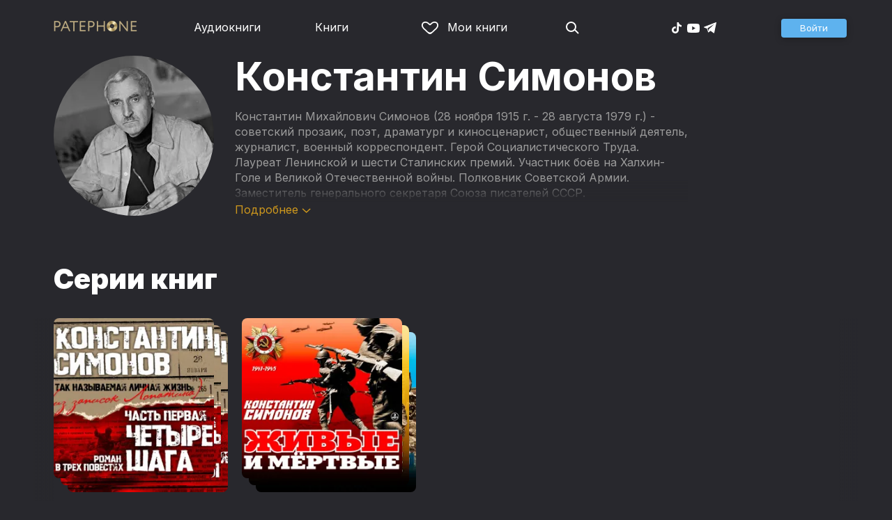

--- FILE ---
content_type: text/html
request_url: https://patephone.com/author/2761-konstantin-mihailovich-simonov
body_size: 14957
content:
<!doctype html>
<html lang="ru">
<head>
    <meta charset="UTF-8" />
	<meta name="viewport" content="width=device-width,initial-scale=1.0" />
    <meta name="theme-color" content="#28282d" />
    <link rel="preconnect" href="https://fonts.googleapis.com" />
    <link rel="preconnect" href="https://fonts.gstatic.com" crossorigin />
    <link href="https://fonts.googleapis.com/css2?family=Inter:wght@400;700;900&display=swap" rel="stylesheet" />

    <link rel="icon" href="/favicon.ico" sizes="any" />
    <link rel="icon" href="/favicon.png" type="image/png" />
    <link rel="apple-touch-icon" sizes="180x180" href="/apple-touch-icon-180x180.png" type="image/png" />
    <link rel="manifest" href="/manifest.json" />
    <meta name="google-adsense-account" content="ca-pub-4898670669509055" />
    <script type="application/ld+json">
        {
          "@context": "https://schema.org",
          "@type": "WebSite",
          "url": "https://patephone.com/",
          "potentialAction": [{
            "@type": "SearchAction",
            "target": {
              "@type": "EntryPoint",
              "urlTemplate": "https://patephone.com/audiobooks/?query={search_term_string}"
            },
            "query-input": "required name=search_term_string"
          }]
        }
        </script>
    <script>
        (function() {
            function isMobile() {
                if (typeof navigator !== 'undefined' && /iPhone|iPad|iPod|Android/i.test(navigator.userAgent)) {
                    return true;
                }

                // Workaround for iPad, which is not detectable via user agent
                if (navigator.userAgent.match(/Mac/) && navigator.maxTouchPoints && navigator.maxTouchPoints > 2) {
                    return true;
                }

                return false;
            }

            function isTWA() {
                return location.hash.includes('tgWebApp') || localStorage.getItem('twa');
            }


            if (isMobile()) {
                document.documentElement.classList.add('mobile');
            }

            if (isTWA()) {
                document.documentElement.classList.add('twa');
            }
        })();
    </script>
    
		<link href="../_app/immutable/assets/global.qqf349zA.css" rel="stylesheet">
		<link href="../_app/immutable/assets/2.Befkog3f.css" rel="stylesheet">
		<link href="../_app/immutable/assets/PageHeader.7kTtBfQp.css" rel="stylesheet">
		<link href="../_app/immutable/assets/ProgressIndicator.D10uOCBw.css" rel="stylesheet">
		<link href="../_app/immutable/assets/SearchInput.Cgsq7u_q.css" rel="stylesheet">
		<link href="../_app/immutable/assets/Scrollable.Bo9mn5MT.css" rel="stylesheet">
		<link href="../_app/immutable/assets/Button.BV97ca7j.css" rel="stylesheet">
		<link href="../_app/immutable/assets/ProductListItem.DPRvaZQo.css" rel="stylesheet">
		<link href="../_app/immutable/assets/QuickRegisterPopup.Bc-W4LRV.css" rel="stylesheet">
		<link href="../_app/immutable/assets/Input.nhVYY-B1.css" rel="stylesheet">
		<link href="../_app/immutable/assets/ErrorText.BGRO76s3.css" rel="stylesheet">
		<link href="../_app/immutable/assets/Spinner.CcVJZyYY.css" rel="stylesheet">
		<link href="../_app/immutable/assets/PersonListItem.BbiQRJy_.css" rel="stylesheet">
		<link href="../_app/immutable/assets/PersonCover.CyPuaDu9.css" rel="stylesheet">
		<link href="../_app/immutable/assets/PageFooter.CSlo9rt7.css" rel="stylesheet">
		<link href="../_app/immutable/assets/RewardInfo.wvDmqu22.css" rel="stylesheet">
		<link href="../_app/immutable/assets/InstagramPromo._pH8BUh7.css" rel="stylesheet">
		<link href="../_app/immutable/assets/StoreIcons.--e4Hse7.css" rel="stylesheet">
		<link href="../_app/immutable/assets/11.DI2ZQVuX.css" rel="stylesheet">
		<link href="../_app/immutable/assets/CollapsableDescription.gvcc4dkF.css" rel="stylesheet">
		<link href="../_app/immutable/assets/PagedProductGrid.BVCNFQkj.css" rel="stylesheet">
		<link href="../_app/immutable/assets/ProductGrid.BYtFm60c.css" rel="stylesheet">
		<link href="../_app/immutable/assets/Paging.CMLqzBBq.css" rel="stylesheet">
		<link href="../_app/immutable/assets/ProductCollection.x_sJGAqB.css" rel="stylesheet"><title>Константин Михайлович Симонов – слушать аудиокниги автора онлайн бесплатно и без регистрации</title><!-- HEAD_svelte-1pt5a6z_START --><meta name="description" content="Слушать аудиокниги автора Константин Симонов онлайн бесплатно и без регистрации в хорошем качестве: Солдатами не рождаются, Двадцать дней без войны, Мы не увидимся с тобой"><meta property="og:title" content="Константин Симонов"><meta property="og:locale" content="ru"><meta property="og:type" content="book:author"><meta property="og:image" content="https://imgproxy2.patephone.com/pr:sharp/s:230/plain/https://cdru.patephone.com/ru-fast/f/personfiles/4703/991/551/853/067332_resized1242.jpg"><meta property="og:url" content="https://patephone.com/author/2761-konstantin-mihailovich-simonov"><link rel="canonical" href="https://patephone.com/author/2761-konstantin-mihailovich-simonov"><!-- HEAD_svelte-1pt5a6z_END -->
</head>
<body>
<!-- Google Tag Manager (noscript) -->
<noscript><iframe src="https://www.googletagmanager.com/ns.html?id=GTM-5B6V9RS" height="0" width="0" style="display:none;visibility:hidden"></iframe></noscript>
<!-- End Google Tag Manager (noscript) -->
   <header class="page-header svelte-1nukuya"><div class="page-column page-header-content svelte-1nukuya"><section class="logo-section svelte-1nukuya" data-svelte-h="svelte-1m7lu65"><a href="/"><img src="/_app/immutable/assets/logo.ChJw_ivz.png" alt="Патефон" class="size-desktop" width="120" height="17"> <img src="/_app/immutable/assets/logo-mobile.538cc29f5c37c570.png.webp" alt="Патефон" class="size-mobile no-twa" width="40" height="40"></a></section> <nav class="nav-section svelte-1nukuya"><ul class="main-nav svelte-7bgik1"><li class="svelte-7bgik1"><a href="/audiobooks"><svg class="icon svelte-j4150j" xmlns="http://www.w3.org/2000/svg" viewBox="0 0 24 24" width="24px" height="24px"><use href="/_app/immutable/assets/nav-audiobooks.CyWronMm.svg#icon"></use></svg> Аудиокниги </a> </li><li class="svelte-7bgik1"><a href="/ebooks"><svg class="icon svelte-j4150j" xmlns="http://www.w3.org/2000/svg" viewBox="0 0 24 24" width="24px" height="24px"><use href="/_app/immutable/assets/nav-books.D12QB0h7.svg#icon"></use></svg> Книги </a> </li><li class="svelte-7bgik1  my"><a href="/my" rel=" nofollow"><svg class="icon svelte-j4150j" xmlns="http://www.w3.org/2000/svg" viewBox="0 0 24 24" width="24px" height="24px"><use href="/_app/immutable/assets/my-list.CiTApK7k.svg#icon"></use></svg> Мои книги </a> </li> </ul></nav> <aside class="aside-section svelte-1nukuya"><section class="icons-section svelte-1nukuya"><a href="/search/" rel="nofollow" class="search svelte-1nukuya"><svg class="icon svelte-j4150j" xmlns="http://www.w3.org/2000/svg" viewBox="0 0 24 24" width="24px" height="24px"><use href="/_app/immutable/assets/search.D56TTmB6.svg#icon"></use></svg></a> <ul class="social-items svelte-1qbihbg"><li><a href="https://www.tiktok.com/@patephone_app" rel="nofollow noopener" target="_blank" title="TikTok"><svg class="icon svelte-j4150j" xmlns="http://www.w3.org/2000/svg" viewBox="0 0 24 24" width="24px" height="24px"><use href="/_app/immutable/assets/tiktok.BjhSOscA.svg#icon"></use></svg></a> </li><li><a href="https://www.youtube.com/channel/UCJz4izeL6QxsJgitbizVQYg" rel="nofollow noopener" target="_blank" title="YouTube"><svg class="icon svelte-j4150j" xmlns="http://www.w3.org/2000/svg" viewBox="0 0 24 24" width="24px" height="24px"><use href="/_app/immutable/assets/youtube.DCrU1kqj.svg#icon"></use></svg></a> </li><li><a href="https://t.me/patephone_audioknigi" rel="nofollow noopener" target="_blank" title="Telegram"><svg class="icon svelte-j4150j" xmlns="http://www.w3.org/2000/svg" viewBox="0 0 24 24" width="24px" height="24px"><use href="/_app/immutable/assets/telegram.BhYu090h.svg#icon"></use></svg></a> </li> </ul></section> <section class="auth-section svelte-1nukuya"><div class="auth svelte-ril9pe"><a href="/auth/" role="button" data-size="normal" rel="external nofollow" target="" class="svelte-18jwygz alternate"><span class="label svelte-18jwygz">Войти  </span></a></div> </section> <div class="menu-section svelte-1nukuya"><div class="menu-section-label svelte-1nukuya"><svg class="icon svelte-j4150j" xmlns="http://www.w3.org/2000/svg" viewBox="0 0 20 18" width="24px" height="24px"><use href="/_app/immutable/assets/burger.BWvCezkr.svg#icon"></use></svg>Меню</div> </div></aside></div></header> <div class="search-bar svelte-1nukuya"><form action="/search" method="get" class="page-header-search-bar svelte-1uwzeub"><div class="search-field svelte-1uwzeub"><svg class="icon svelte-j4150j" xmlns="http://www.w3.org/2000/svg" viewBox="0 0 24 24" width="20px" height="20px"><use href="/_app/immutable/assets/search.D56TTmB6.svg#icon"></use></svg> <input type="search" name="query" placeholder="Поиск по аудиокнигам и авторам" class="svelte-1uwzeub" value="">  </div>  </form></div>  <main class="svelte-swat0u"><div class="page-column svelte-ea42na"><div class="author-grid svelte-ea42na has-cover has-description"><div class="cover svelte-ea42na"><div class="image svelte-1bhmutb"><div class="image-content svelte-1bhmutb"><img src="https://imgproxy2.patephone.com/pr:sharp/s:230/plain/https://cdru.patephone.com/ru-fast/f/personfiles/4703/991/551/853/067332_resized1242.jpg" srcset="https://imgproxy2.patephone.com/pr:sharp/s:230/dpr:2/plain/https://cdru.patephone.com/ru-fast/f/personfiles/4703/991/551/853/067332_resized1242.jpg 2x" alt="Константин Симонов" class="svelte-1bhmutb"></div> </div></div> <h1 class="svelte-ea42na">Константин Симонов</h1> <div class="description svelte-ea42na"> <div class="collapsable-description"><div class="content svelte-tf0k9g  collapsed"><!-- HTML_TAG_START -->Константин Михайлович Симонов (28 ноября 1915 г. - 28 августа 1979 г.) - советский прозаик, поэт, драматург и киносценарист, общественный деятель, журналист, военный корреспондент. Герой Социалистического Труда. Лауреат Ленинской и шести Сталинских премий. Участник боёв на Халхин-Голе и Великой Отечественной войны. Полковник Советской Армии. Заместитель генерального секретаря Союза писателей СССР.<div><br/></div><div>Детство Константина прошло в военных городках и командирских общежитиях. После окончания семи классов он поступил в фабрично-заводское училище, работал токарем по металлу сначала в Саратове, а потом в Москве, куда семья переехала в 1931 году. Так он, зарабатывая стаж, продолжал работать еще два года после того, как поступил учиться в Литературный институт имени Горького. В 1938 году Константин Михайлович закончил Литературный институт. К этому времени он уже написал несколько больших произведений - в 1936 году в журналах "Молодая гвардия" и "Октябрь" были напечатаны первые стихи Симонова. В том же 1938 году Константин был принят в СП СССР, поступил в аспирантуру ИФЛИ, опубликовал поэму "Павел Чёрный".</div><div><br/></div><div>В 1939 году направлен в качестве военного корреспондента на Халхин-Гол, в институт не вернулся. Незадолго до отъезда на фронт окончательно меняет имя и вместо родного Кирилл берёт псевдоним Константин Симонов. Причина - в особенностях дикции и артикуляции Симонова, не выговаривал "р" и твёрдого "л", произнести собственное имя ему было затруднительно. Псевдоним становится литературным фактом, и вскоре поэт Константин Симонов приобретает всесоюзную популярность.</div><!-- HTML_TAG_END --></div> <p class="toggle-expand svelte-tf0k9g"><span class="link">Подробнее <span class="icon svelte-tf0k9g"><svg class="icon svelte-j4150j" xmlns="http://www.w3.org/2000/svg" viewBox="0 0 13 7" width="13px" height="7px"><use href="/_app/immutable/assets/expand.BysnwWR7.svg#icon"></use></svg></span></span></p> </div></div></div></div> <div class="page-column svelte-ea42na"><h2>Серии книг</h2> <div class="scrollable svelte-ce4mn1 shaded">  <div class="scroll-container svelte-ce4mn1"><div class="collection-container svelte-ay1djl"><div class="product-collection-item svelte-xjctx"><div class="list-item svelte-gyjjww"><a href="/audiobooks/c7571-tak-nazyvaemaya-lichnaya-zhizn-iz-zapisok-lopatina"><div class="product-cover-stack svelte-1w3wgme"><div class="stack-item svelte-1w3wgme"><span class="cover svelte-1mel0pb" data-size="fluid"><img src="https://imgproxy2.patephone.com/pr:sharp/s:255/plain/https://cdru.patephone.com/ru-fast/c/products/500/523/862/409/887/2110_resized1242.jpg?cc=1749665787000" srcset="https://imgproxy2.patephone.com/pr:sharp/s:255/dpr:2/plain/https://cdru.patephone.com/ru-fast/c/products/500/523/862/409/887/2110_resized1242.jpg?cc=1749665787000 2x" alt="" width="100" height="100" class="svelte-1mel0pb"> </span>  </div><div class="stack-item svelte-1w3wgme"><span class="cover svelte-1mel0pb" data-size="fluid"><img src="https://imgproxy2.patephone.com/pr:sharp/s:255/plain/https://cdru.patephone.com/ru-fast/c/products/513/490/139/344/193/2111_resized1242.jpg?cc=1750424487000" srcset="https://imgproxy2.patephone.com/pr:sharp/s:255/dpr:2/plain/https://cdru.patephone.com/ru-fast/c/products/513/490/139/344/193/2111_resized1242.jpg?cc=1750424487000 2x" alt="" width="100" height="100" class="svelte-1mel0pb"> </span>  </div><div class="stack-item svelte-1w3wgme"><span class="cover svelte-1mel0pb" data-size="fluid"><img src="https://imgproxy2.patephone.com/pr:sharp/s:255/plain/https://cdru.patephone.com/ru-fast/c/products/752/710/116/193/736/2112_resized1242.jpg?cc=1751093676000" srcset="https://imgproxy2.patephone.com/pr:sharp/s:255/dpr:2/plain/https://cdru.patephone.com/ru-fast/c/products/752/710/116/193/736/2112_resized1242.jpg?cc=1751093676000 2x" alt="" width="100" height="100" class="svelte-1mel0pb"> </span>  </div></div></a> <main><div class="title svelte-gyjjww"><a href="/audiobooks/c7571-tak-nazyvaemaya-lichnaya-zhizn-iz-zapisok-lopatina" slot="title">Так называемая личная жизнь (из записок Лопатина)</a></div>  <div class="subtitle svelte-gyjjww"></div></main> </div></div><div class="product-collection-item svelte-xjctx"><div class="list-item svelte-gyjjww"><a href="/audiobooks/c852-zhivye-i-mertvye"><div class="product-cover-stack svelte-1w3wgme"><div class="stack-item svelte-1w3wgme"><span class="cover svelte-1mel0pb" data-size="fluid"><img src="https://imgproxy2.patephone.com/pr:sharp/s:255/plain/https://cdru.patephone.com/ru-fast/c/products/692/745/144/387/032/cover_resized1242.jpg?cc=1475322382000" srcset="https://imgproxy2.patephone.com/pr:sharp/s:255/dpr:2/plain/https://cdru.patephone.com/ru-fast/c/products/692/745/144/387/032/cover_resized1242.jpg?cc=1475322382000 2x" alt="" width="100" height="100" class="svelte-1mel0pb"> </span>  </div><div class="stack-item svelte-1w3wgme"><span class="cover svelte-1mel0pb" data-size="fluid"><img src="https://imgproxy2.patephone.com/pr:sharp/s:255/plain/https://cdru.patephone.com/ru-fast/c/products/980/656/231/235/262/cover_resized1242.jpg?cc=1479040231000" srcset="https://imgproxy2.patephone.com/pr:sharp/s:255/dpr:2/plain/https://cdru.patephone.com/ru-fast/c/products/980/656/231/235/262/cover_resized1242.jpg?cc=1479040231000 2x" alt="" width="100" height="100" class="svelte-1mel0pb"> </span>  </div><div class="stack-item svelte-1w3wgme"><span class="cover svelte-1mel0pb" data-size="fluid"><img src="https://imgproxy2.patephone.com/pr:sharp/s:255/plain/https://cdru.patephone.com/ru-fast/c/products/648/775/640/446/017/cover_resized1242.jpg?cc=1479366623000" srcset="https://imgproxy2.patephone.com/pr:sharp/s:255/dpr:2/plain/https://cdru.patephone.com/ru-fast/c/products/648/775/640/446/017/cover_resized1242.jpg?cc=1479366623000 2x" alt="" width="100" height="100" class="svelte-1mel0pb"> </span>  </div></div></a> <main><div class="title svelte-gyjjww"><a href="/audiobooks/c852-zhivye-i-mertvye" slot="title">Живые и мертвые</a></div>  <div class="subtitle svelte-gyjjww"></div></main> </div></div></div></div></div></div> <div class="page-column svelte-1yaf2b"><header class="svelte-1yaf2b"><h2 class="svelte-1yaf2b"><a href="/author/2761-konstantin-mihailovich-simonov/audiobooks" class="svelte-ea42na">Аудиокниги</a></h2> <div class="more svelte-1yaf2b"><a href="/author/2761-konstantin-mihailovich-simonov/audiobooks/top" class="top-link svelte-ea42na">Топ аудиокниг →</a> </div></header> <div class="product-grid svelte-102mqyk"><div class="product-list-item"><div class="list-item svelte-gyjjww"><a href="/audiobook/5591-soldatami-ne-rozhdayutsya" class="svelte-h0hbym"><span class="cover svelte-1mel0pb" data-size="fluid"><img src="https://imgproxy2.patephone.com/pr:sharp/s:255/plain/https://cdru.patephone.com/ru-fast/c/products/980/656/231/235/262/cover_resized1242.jpg?cc=1479040231000" srcset="https://imgproxy2.patephone.com/pr:sharp/s:255/dpr:2/plain/https://cdru.patephone.com/ru-fast/c/products/980/656/231/235/262/cover_resized1242.jpg?cc=1479040231000 2x" alt="" width="100" height="100" loading="lazy" class="svelte-1mel0pb"> <button class="like svelte-jyph6i"><svg class="icon svelte-j4150j" xmlns="http://www.w3.org/2000/svg" viewBox="0 0 24 20" width="24px" height="24px"><use href="/_app/immutable/assets/like.B-BPP9mr.svg#icon"></use></svg></button></span>   </a> <main><div class="title svelte-gyjjww"><a href="/audiobook/5591-soldatami-ne-rozhdayutsya" slot="title" class="svelte-h0hbym">Солдатами не рождаются</a></div>  <div class="subtitle svelte-gyjjww">  <a href="/author/2761-konstantin-mihailovich-simonov" class="svelte-1c96eej">Константин Симонов</a> </div></main> </div> </div><div class="product-list-item"><div class="list-item svelte-gyjjww"><a href="/audiobook/77311-dvadcat-dnei-bez-voiny" class="svelte-h0hbym"><span class="cover svelte-1mel0pb" data-size="fluid"><img src="https://imgproxy2.patephone.com/pr:sharp/s:255/plain/https://cdru.patephone.com/ru-fast/c/products/513/490/139/344/193/2111_resized1242.jpg?cc=1750424487000" srcset="https://imgproxy2.patephone.com/pr:sharp/s:255/dpr:2/plain/https://cdru.patephone.com/ru-fast/c/products/513/490/139/344/193/2111_resized1242.jpg?cc=1750424487000 2x" alt="" width="100" height="100" loading="lazy" class="svelte-1mel0pb"> <button class="like svelte-jyph6i"><svg class="icon svelte-j4150j" xmlns="http://www.w3.org/2000/svg" viewBox="0 0 24 20" width="24px" height="24px"><use href="/_app/immutable/assets/like.B-BPP9mr.svg#icon"></use></svg></button></span>   </a> <main><div class="title svelte-gyjjww"><a href="/audiobook/77311-dvadcat-dnei-bez-voiny" slot="title" class="svelte-h0hbym">Двадцать дней без войны</a></div>  <div class="subtitle svelte-gyjjww">  <a href="/author/2761-konstantin-mihailovich-simonov" class="svelte-1c96eej">Константин Симонов</a> </div></main> </div> </div><div class="product-list-item"><div class="list-item svelte-gyjjww"><a href="/audiobook/77313-my-ne-uvidimsya-s-toboi" class="svelte-h0hbym"><span class="cover svelte-1mel0pb" data-size="fluid"><img src="https://imgproxy2.patephone.com/pr:sharp/s:255/plain/https://cdru.patephone.com/ru-fast/c/products/752/710/116/193/736/2112_resized1242.jpg?cc=1751093676000" srcset="https://imgproxy2.patephone.com/pr:sharp/s:255/dpr:2/plain/https://cdru.patephone.com/ru-fast/c/products/752/710/116/193/736/2112_resized1242.jpg?cc=1751093676000 2x" alt="" width="100" height="100" loading="lazy" class="svelte-1mel0pb"> <button class="like svelte-jyph6i"><svg class="icon svelte-j4150j" xmlns="http://www.w3.org/2000/svg" viewBox="0 0 24 20" width="24px" height="24px"><use href="/_app/immutable/assets/like.B-BPP9mr.svg#icon"></use></svg></button></span>   </a> <main><div class="title svelte-gyjjww"><a href="/audiobook/77313-my-ne-uvidimsya-s-toboi" slot="title" class="svelte-h0hbym">Мы не увидимся с тобой</a></div>  <div class="subtitle svelte-gyjjww">  <a href="/author/2761-konstantin-mihailovich-simonov" class="svelte-1c96eej">Константин Симонов</a> </div></main> </div> </div><div class="product-list-item"><div class="list-item svelte-gyjjww"><a href="/audiobook/77308-chetyre-shaga" class="svelte-h0hbym"><span class="cover svelte-1mel0pb" data-size="fluid"><img src="https://imgproxy2.patephone.com/pr:sharp/s:255/plain/https://cdru.patephone.com/ru-fast/c/products/500/523/862/409/887/2110_resized1242.jpg?cc=1749665787000" srcset="https://imgproxy2.patephone.com/pr:sharp/s:255/dpr:2/plain/https://cdru.patephone.com/ru-fast/c/products/500/523/862/409/887/2110_resized1242.jpg?cc=1749665787000 2x" alt="" width="100" height="100" loading="lazy" class="svelte-1mel0pb"> <button class="like svelte-jyph6i"><svg class="icon svelte-j4150j" xmlns="http://www.w3.org/2000/svg" viewBox="0 0 24 20" width="24px" height="24px"><use href="/_app/immutable/assets/like.B-BPP9mr.svg#icon"></use></svg></button></span>   </a> <main><div class="title svelte-gyjjww"><a href="/audiobook/77308-chetyre-shaga" slot="title" class="svelte-h0hbym">Четыре шага</a></div>  <div class="subtitle svelte-gyjjww">  <a href="/author/2761-konstantin-mihailovich-simonov" class="svelte-1c96eej">Константин Симонов</a> </div></main> </div> </div><div class="product-list-item"><div class="list-item svelte-gyjjww"><a href="/audiobook/5590-poslednee-leto" class="svelte-h0hbym"><span class="cover svelte-1mel0pb" data-size="fluid"><img src="https://imgproxy2.patephone.com/pr:sharp/s:255/plain/https://cdru.patephone.com/ru-fast/c/products/648/775/640/446/017/cover_resized1242.jpg?cc=1479366623000" srcset="https://imgproxy2.patephone.com/pr:sharp/s:255/dpr:2/plain/https://cdru.patephone.com/ru-fast/c/products/648/775/640/446/017/cover_resized1242.jpg?cc=1479366623000 2x" alt="" width="100" height="100" loading="lazy" class="svelte-1mel0pb"> <button class="like svelte-jyph6i"><svg class="icon svelte-j4150j" xmlns="http://www.w3.org/2000/svg" viewBox="0 0 24 20" width="24px" height="24px"><use href="/_app/immutable/assets/like.B-BPP9mr.svg#icon"></use></svg></button></span>   </a> <main><div class="title svelte-gyjjww"><a href="/audiobook/5590-poslednee-leto" slot="title" class="svelte-h0hbym">Последнее лето</a></div>  <div class="subtitle svelte-gyjjww">  <a href="/author/2761-konstantin-mihailovich-simonov" class="svelte-1c96eej">Константин Симонов</a> </div></main> </div> </div><div class="product-list-item"><div class="list-item svelte-gyjjww"><a href="/audiobook/5532-zhivye-i-mertvye" class="svelte-h0hbym"><span class="cover svelte-1mel0pb" data-size="fluid"><img src="https://imgproxy2.patephone.com/pr:sharp/s:255/plain/https://cdru.patephone.com/ru-fast/c/products/692/745/144/387/032/cover_resized1242.jpg?cc=1475322382000" srcset="https://imgproxy2.patephone.com/pr:sharp/s:255/dpr:2/plain/https://cdru.patephone.com/ru-fast/c/products/692/745/144/387/032/cover_resized1242.jpg?cc=1475322382000 2x" alt="" width="100" height="100" loading="lazy" class="svelte-1mel0pb"> <button class="like svelte-jyph6i"><svg class="icon svelte-j4150j" xmlns="http://www.w3.org/2000/svg" viewBox="0 0 24 20" width="24px" height="24px"><use href="/_app/immutable/assets/like.B-BPP9mr.svg#icon"></use></svg></button></span>   </a> <main><div class="title svelte-gyjjww"><a href="/audiobook/5532-zhivye-i-mertvye" slot="title" class="svelte-h0hbym">Живые и мертвые</a></div>  <div class="subtitle svelte-gyjjww">  <a href="/author/2761-konstantin-mihailovich-simonov" class="svelte-1c96eej">Константин Симонов</a> </div></main> </div> </div><div class="product-list-item"><div class="list-item svelte-gyjjww"><a href="/audiobook/13120-dni-i-nochi" class="svelte-h0hbym"><span class="cover svelte-1mel0pb" data-size="fluid"><img src="https://imgproxy2.patephone.com/pr:sharp/s:255/plain/https://cdru.patephone.com/ru-fast/c/products/490/025/208/499/064/con16326_nov_resized1242.jpg?cc=1582204800000" srcset="https://imgproxy2.patephone.com/pr:sharp/s:255/dpr:2/plain/https://cdru.patephone.com/ru-fast/c/products/490/025/208/499/064/con16326_nov_resized1242.jpg?cc=1582204800000 2x" alt="" width="100" height="100" loading="lazy" class="svelte-1mel0pb"> <button class="like svelte-jyph6i"><svg class="icon svelte-j4150j" xmlns="http://www.w3.org/2000/svg" viewBox="0 0 24 20" width="24px" height="24px"><use href="/_app/immutable/assets/like.B-BPP9mr.svg#icon"></use></svg></button></span>   </a> <main><div class="title svelte-gyjjww"><a href="/audiobook/13120-dni-i-nochi" slot="title" class="svelte-h0hbym">Дни и ночи</a></div>  <div class="subtitle svelte-gyjjww">  <a href="/author/2761-konstantin-mihailovich-simonov" class="svelte-1c96eej">Константин Симонов</a> </div></main> </div> </div></div> <nav class="paging svelte-1fi3dx6">    </nav> </div> </main> <div class="about svelte-1j746mt"><div class="page-body svelte-1j746mt"><aside class="svelte-1j746mt"><img src="/_app/immutable/assets/phone4@2x.9d689d9d88076f3e.jpg.webp" alt="" width="680" height="1135" class="phone phone4 svelte-1j746mt" loading="lazy"> <div class="store-icons store-icons-mobile svelte-1j746mt"><a class="app-icon svelte-1ydf3qq" href="https://apps.apple.com/app/id949680889?=undefined" rel="nofollow"><svg class="icon svelte-j4150j" xmlns="http://www.w3.org/2000/svg" viewBox="0 0 216 64" width="148px" height="44px"><use href="/_app/immutable/assets/appstore.X7BC-Tit.svg#icon"></use></svg> </a><a class="app-icon svelte-1ydf3qq" href="https://play.google.com/store/apps/details?id=com.anyreads.patephone" rel="nofollow"><svg class="icon svelte-j4150j" xmlns="http://www.w3.org/2000/svg" viewBox="0 0 216 64" width="148px" height="44px"><use href="/_app/immutable/assets/google-play.C8kVaR5U.svg#icon"></use></svg> </a><a class="app-icon svelte-1ydf3qq" href="https://appgallery.huawei.com/app/C101437303" rel="nofollow"><svg class="icon svelte-j4150j" xmlns="http://www.w3.org/2000/svg" viewBox="0 0 216 64" width="148px" height="44px"><use href="/_app/immutable/assets/huawei.BahVvaV9.svg#icon"></use></svg> </a></div></aside> <section class="svelte-1j746mt"><!-- HTML_TAG_START -->
        <h2>Слушай без интернета</h2>
        <p>Любимые аудиокниги всегда доступны для прослушивания без доступа к интернету. Для этого всего лишь нужно загрузить книгу на устройство.</p><!-- HTML_TAG_END --> <div class="store-icons store-icons-desktop svelte-1j746mt"><a class="app-icon svelte-1ydf3qq" href="https://apps.apple.com/app/id949680889?=undefined" rel="nofollow"><svg class="icon svelte-j4150j" xmlns="http://www.w3.org/2000/svg" viewBox="0 0 216 64" width="148px" height="44px"><use href="/_app/immutable/assets/appstore.X7BC-Tit.svg#icon"></use></svg> </a><a class="app-icon svelte-1ydf3qq" href="https://play.google.com/store/apps/details?id=com.anyreads.patephone" rel="nofollow"><svg class="icon svelte-j4150j" xmlns="http://www.w3.org/2000/svg" viewBox="0 0 216 64" width="148px" height="44px"><use href="/_app/immutable/assets/google-play.C8kVaR5U.svg#icon"></use></svg> </a><a class="app-icon svelte-1ydf3qq" href="https://appgallery.huawei.com/app/C101437303" rel="nofollow"><svg class="icon svelte-j4150j" xmlns="http://www.w3.org/2000/svg" viewBox="0 0 216 64" width="148px" height="44px"><use href="/_app/immutable/assets/huawei.BahVvaV9.svg#icon"></use></svg> </a></div> <img src="/_app/immutable/assets/books1_1.CCQVYfiW.svg" alt="" width="172" height="88" class="books books4-1 svelte-1j746mt"></section></div></div> <div class="instagram-promo svelte-8vx6lt"><h2 class="svelte-8vx6lt">Мы в Telegram</h2> <p class="svelte-8vx6lt"><a href="https://t.me/patephone_audioknigi" target="_blank" rel="nofollow noopener" class="svelte-8vx6lt"><svg class="icon svelte-j4150j" xmlns="http://www.w3.org/2000/svg" viewBox="0 0 24 24" width="24px" height="24px"><use href="/_app/immutable/assets/telegram.BhYu090h.svg#icon"></use></svg> @patephone_audioknigi</a></p> <div class="marquee svelte-11esqkw">  <main style="transform: translateX(0px)" class="svelte-11esqkw"><img src="/_app/immutable/assets/1.e07581dec616203d.jpg.webp" width="240" height="240" loading="lazy" style="flex: 0 0 240px" alt=""><img src="/_app/immutable/assets/2.256f8ef024102cc2.jpg.webp" width="240" height="240" loading="lazy" style="flex: 0 0 240px" alt=""><img src="/_app/immutable/assets/3.db95a80214a06f14.jpg.webp" width="240" height="240" loading="lazy" style="flex: 0 0 240px" alt=""><img src="/_app/immutable/assets/4.518625d4fd74c92e.jpg.webp" width="240" height="240" loading="lazy" style="flex: 0 0 240px" alt=""><img src="/_app/immutable/assets/5.7c829efe00fbb313.jpg.webp" width="240" height="240" loading="lazy" style="flex: 0 0 240px" alt=""><img src="/_app/immutable/assets/6.b562af59923a2b32.jpg.webp" width="240" height="240" loading="lazy" style="flex: 0 0 240px" alt=""><img src="/_app/immutable/assets/7.f5417c323bdfcd53.jpg.webp" width="240" height="240" loading="lazy" style="flex: 0 0 240px" alt=""><img src="/_app/immutable/assets/8.7f2e3780a3b55fe0.jpg.webp" width="240" height="240" loading="lazy" style="flex: 0 0 240px" alt=""><img src="/_app/immutable/assets/9.08cb153db2808cc7.jpg.webp" width="240" height="240" loading="lazy" style="flex: 0 0 240px" alt=""><img src="/_app/immutable/assets/10.168b944ee1746ecb.jpg.webp" width="240" height="240" loading="lazy" style="flex: 0 0 240px" alt=""><img src="/_app/immutable/assets/11.950fc868963bba98.jpg.webp" width="240" height="240" loading="lazy" style="flex: 0 0 240px" alt=""><img src="/_app/immutable/assets/12.01d17a47b4de4515.jpg.webp" width="240" height="240" loading="lazy" style="flex: 0 0 240px" alt=""><img src="/_app/immutable/assets/13.5d8520004f418baf.jpg.webp" width="240" height="240" loading="lazy" style="flex: 0 0 240px" alt=""><img src="/_app/immutable/assets/14.a100d3599da5b4f1.jpg.webp" width="240" height="240" loading="lazy" style="flex: 0 0 240px" alt=""><img src="/_app/immutable/assets/15.a1206c99b1293563.jpg.webp" width="240" height="240" loading="lazy" style="flex: 0 0 240px" alt=""><img src="/_app/immutable/assets/16.1165998e63d02f72.jpg.webp" width="240" height="240" loading="lazy" style="flex: 0 0 240px" alt=""><img src="/_app/immutable/assets/17.27eb50b6656ba3eb.jpg.webp" width="240" height="240" loading="lazy" style="flex: 0 0 240px" alt=""><img src="/_app/immutable/assets/18.f2047f45b1a1bac3.jpg.webp" width="240" height="240" loading="lazy" style="flex: 0 0 240px" alt=""></main></div></div> <footer class="page-footer svelte-1timx5p"><section class="page-column"><p class="svelte-1timx5p"><span class="copyright svelte-1timx5p">© 2015—2026 ООО «КМТ»</span> <a href="mailto:support@patephone.com" class="svelte-1timx5p">support@patephone.com</a> <a href="/privacy" class="svelte-1timx5p">Политика конфиденциальности</a> <a href="/terms" class="svelte-1timx5p">Правила сервиса</a> <a href="/faq" class="svelte-1timx5p">Часто задаваемые вопросы</a></p></section></footer> <div class="global-player svelte-wh3z35"></div>   
			
			<script>
				{
					__sveltekit_aqzyms = {
						base: new URL("..", location).pathname.slice(0, -1)
					};

					const element = document.currentScript.parentElement;

					const data = [{"type":"data","data":{lang:"ru",seo:{key:"/author/2761-konstantin-mihailovich-simonov",text:{title:"",description:""}},session:{promo:void 0,geo:"XX"},title:"",description:""},"uses":{"search_params":["promo","promoCode","utm_campaign"],"url":1}},null,{"type":"data","data":{person:{id:2761,webId:"2761-konstantin-mihailovich-simonov",firstName:"Константин",lastName:"Симонов",middleName:"Михайлович",description:"Константин Михайлович Симонов (28 ноября 1915 г. - 28 августа 1979 г.) - советский прозаик, поэт, драматург и киносценарист, общественный деятель, журналист, военный корреспондент. Герой Социалистического Труда. Лауреат Ленинской и шести Сталинских премий. Участник боёв на Халхин-Голе и Великой Отечественной войны. Полковник Советской Армии. Заместитель генерального секретаря Союза писателей СССР.\u003Cdiv>\u003Cbr/>\u003C/div>\u003Cdiv>Детство Константина прошло в военных городках и командирских общежитиях. После окончания семи классов он поступил в фабрично-заводское училище, работал токарем по металлу сначала в Саратове, а потом в Москве, куда семья переехала в 1931 году. Так он, зарабатывая стаж, продолжал работать еще два года после того, как поступил учиться в Литературный институт имени Горького. В 1938 году Константин Михайлович закончил Литературный институт. К этому времени он уже написал несколько больших произведений - в 1936 году в журналах \"Молодая гвардия\" и \"Октябрь\" были напечатаны первые стихи Симонова. В том же 1938 году Константин был принят в СП СССР, поступил в аспирантуру ИФЛИ, опубликовал поэму \"Павел Чёрный\".\u003C/div>\u003Cdiv>\u003Cbr/>\u003C/div>\u003Cdiv>В 1939 году направлен в качестве военного корреспондента на Халхин-Гол, в институт не вернулся. Незадолго до отъезда на фронт окончательно меняет имя и вместо родного Кирилл берёт псевдоним Константин Симонов. Причина - в особенностях дикции и артикуляции Симонова, не выговаривал \"р\" и твёрдого \"л\", произнести собственное имя ему было затруднительно. Псевдоним становится литературным фактом, и вскоре поэт Константин Симонов приобретает всесоюзную популярность.\u003C/div>",images:[{type:"image_120",url:"https://cdru.patephone.com/ru-fast/f/personfiles/4703/991/551/853/067332_resized120.jpg"},{type:"image_240",url:"https://cdru.patephone.com/ru-fast/f/personfiles/4703/991/551/853/067332_resized240.jpg"},{type:"image_360",url:"https://cdru.patephone.com/ru-fast/f/personfiles/4703/991/551/853/067332_resized360.jpg"},{type:"image_640",url:"https://cdru.patephone.com/ru-fast/f/personfiles/4703/991/551/853/067332_resized640.jpg"},{type:"image_750",url:"https://cdru.patephone.com/ru-fast/f/personfiles/4703/991/551/853/067332_resized750.jpg"},{type:"image_1242",url:"https://cdru.patephone.com/ru-fast/f/personfiles/4703/991/551/853/067332_resized1242.jpg"}],books:[{id:77313,webId:"77313-my-ne-uvidimsya-s-toboi",title:"Мы не увидимся с тобой",authors:[{id:720,webId:"720-aleksandr-vladimirovich-klyukvin",firstName:"Александр",lastName:"Клюквин",middleName:"Владимирович",role:{name:"Чтец",abbr:"reader"},roles:["reader"],defaultPersonRoleAbbr:"reader",foreignAgent:false,fullName:"Александр Клюквин"},{id:422,webId:"422-pokidyshev-i-synovya",firstName:"",lastName:"Покидышевъ и сыновья",middleName:"",role:{name:"Издательство",abbr:"publisher"},roles:["publisher"],defaultPersonRoleAbbr:"publisher",foreignAgent:false,foreignAgentText:"",fullName:"Покидышевъ и сыновья"},{id:2761,webId:"2761-konstantin-mihailovich-simonov",firstName:"Константин",lastName:"Симонов",middleName:"Михайлович",role:{name:"Автор",abbr:"author"},roles:["author"],defaultPersonRoleAbbr:"author",foreignAgent:false,fullName:"Константин Симонов"}],images:[{type:"image_90",url:"https://cdru.patephone.com/ru-fast/c/products/752/710/116/193/736/2112_resized90.jpg?cc=1751093676000"},{type:"image_180",url:"https://cdru.patephone.com/ru-fast/c/products/752/710/116/193/736/2112_resized180.jpg?cc=1751093676000"},{type:"image_120",url:"https://cdru.patephone.com/ru-fast/c/products/752/710/116/193/736/2112_resized120.jpg?cc=1751093676000"},{type:"image_240",url:"https://cdru.patephone.com/ru-fast/c/products/752/710/116/193/736/2112_resized240.jpg?cc=1751093676000"},{type:"image_320",url:"https://cdru.patephone.com/ru-fast/c/products/752/710/116/193/736/2112_resized320.jpg?cc=1751093676000"},{type:"image_360",url:"https://cdru.patephone.com/ru-fast/c/products/752/710/116/193/736/2112_resized360.jpg?cc=1751093676000"},{type:"image_640",url:"https://cdru.patephone.com/ru-fast/c/products/752/710/116/193/736/2112_resized640.jpg?cc=1751093676000"},{type:"image_750",url:"https://cdru.patephone.com/ru-fast/c/products/752/710/116/193/736/2112_resized750.jpg?cc=1751093676000"},{type:"image_1242",url:"https://cdru.patephone.com/ru-fast/c/products/752/710/116/193/736/2112_resized1242.jpg?cc=1751093676000"},{type:"card_1242",url:"https://cdru.patephone.com/ru-fast/c/products/752/710/116/193/736/card1242.jpg?cc=1751093677000"}],price:{amount:279,minor_amount:27900,str:"279.00",symbol:"RUB",currency:"RUB"},keywords:[null],productType:"audiobooks",dateCreated:"2025-05-29T19:24:50.000+00:00",dateUpdated:"2025-06-28T06:54:37.000+00:00",published:true,foreignAgentText:"",ageRating:{abbr:"RUS_16",age:16,name:"16+"}},{id:77308,webId:"77308-chetyre-shaga",title:"Четыре шага",authors:[{id:720,webId:"720-aleksandr-vladimirovich-klyukvin",firstName:"Александр",lastName:"Клюквин",middleName:"Владимирович",role:{name:"Чтец",abbr:"reader"},roles:["reader"],defaultPersonRoleAbbr:"reader",foreignAgent:false,fullName:"Александр Клюквин"},{id:422,webId:"422-pokidyshev-i-synovya",firstName:"",lastName:"Покидышевъ и сыновья",middleName:"",role:{name:"Издательство",abbr:"publisher"},roles:["publisher"],defaultPersonRoleAbbr:"publisher",foreignAgent:false,foreignAgentText:"",fullName:"Покидышевъ и сыновья"},{id:2761,webId:"2761-konstantin-mihailovich-simonov",firstName:"Константин",lastName:"Симонов",middleName:"Михайлович",role:{name:"Автор",abbr:"author"},roles:["author"],defaultPersonRoleAbbr:"author",foreignAgent:false,fullName:"Константин Симонов"}],images:[{type:"image_90",url:"https://cdru.patephone.com/ru-fast/c/products/500/523/862/409/887/2110_resized90.jpg?cc=1749665786000"},{type:"image_180",url:"https://cdru.patephone.com/ru-fast/c/products/500/523/862/409/887/2110_resized180.jpg?cc=1749665786000"},{type:"image_120",url:"https://cdru.patephone.com/ru-fast/c/products/500/523/862/409/887/2110_resized120.jpg?cc=1749665786000"},{type:"image_240",url:"https://cdru.patephone.com/ru-fast/c/products/500/523/862/409/887/2110_resized240.jpg?cc=1749665787000"},{type:"image_320",url:"https://cdru.patephone.com/ru-fast/c/products/500/523/862/409/887/2110_resized320.jpg?cc=1749665786000"},{type:"image_360",url:"https://cdru.patephone.com/ru-fast/c/products/500/523/862/409/887/2110_resized360.jpg?cc=1749665787000"},{type:"image_640",url:"https://cdru.patephone.com/ru-fast/c/products/500/523/862/409/887/2110_resized640.jpg?cc=1749665787000"},{type:"image_750",url:"https://cdru.patephone.com/ru-fast/c/products/500/523/862/409/887/2110_resized750.jpg?cc=1749665787000"},{type:"image_1242",url:"https://cdru.patephone.com/ru-fast/c/products/500/523/862/409/887/2110_resized1242.jpg?cc=1749665787000"},{type:"card_1242",url:"https://cdru.patephone.com/ru-fast/c/products/500/523/862/409/887/card1242.jpg?cc=1749665788000"}],price:{amount:279,minor_amount:27900,str:"279.00",symbol:"RUB",currency:"RUB"},keywords:[null],productType:"audiobooks",dateCreated:"2025-05-29T19:24:11.000+00:00",dateUpdated:"2025-06-20T12:59:34.000+00:00",published:true,foreignAgentText:"",ageRating:{abbr:"RUS_16",age:16,name:"16+"}},{id:77311,webId:"77311-dvadcat-dnei-bez-voiny",title:"Двадцать дней без войны",authors:[{id:720,webId:"720-aleksandr-vladimirovich-klyukvin",firstName:"Александр",lastName:"Клюквин",middleName:"Владимирович",role:{name:"Чтец",abbr:"reader"},roles:["reader"],defaultPersonRoleAbbr:"reader",foreignAgent:false,fullName:"Александр Клюквин"},{id:422,webId:"422-pokidyshev-i-synovya",firstName:"",lastName:"Покидышевъ и сыновья",middleName:"",role:{name:"Издательство",abbr:"publisher"},roles:["publisher"],defaultPersonRoleAbbr:"publisher",foreignAgent:false,foreignAgentText:"",fullName:"Покидышевъ и сыновья"},{id:2761,webId:"2761-konstantin-mihailovich-simonov",firstName:"Константин",lastName:"Симонов",middleName:"Михайлович",role:{name:"Автор",abbr:"author"},roles:["author"],defaultPersonRoleAbbr:"author",foreignAgent:false,fullName:"Константин Симонов"}],images:[{type:"image_90",url:"https://cdru.patephone.com/ru-fast/c/products/513/490/139/344/193/2111_resized90.jpg?cc=1750424486000"},{type:"image_180",url:"https://cdru.patephone.com/ru-fast/c/products/513/490/139/344/193/2111_resized180.jpg?cc=1750424486000"},{type:"image_120",url:"https://cdru.patephone.com/ru-fast/c/products/513/490/139/344/193/2111_resized120.jpg?cc=1750424486000"},{type:"image_240",url:"https://cdru.patephone.com/ru-fast/c/products/513/490/139/344/193/2111_resized240.jpg?cc=1750424486000"},{type:"image_320",url:"https://cdru.patephone.com/ru-fast/c/products/513/490/139/344/193/2111_resized320.jpg?cc=1750424486000"},{type:"image_360",url:"https://cdru.patephone.com/ru-fast/c/products/513/490/139/344/193/2111_resized360.jpg?cc=1750424486000"},{type:"image_640",url:"https://cdru.patephone.com/ru-fast/c/products/513/490/139/344/193/2111_resized640.jpg?cc=1750424486000"},{type:"image_750",url:"https://cdru.patephone.com/ru-fast/c/products/513/490/139/344/193/2111_resized750.jpg?cc=1750424486000"},{type:"image_1242",url:"https://cdru.patephone.com/ru-fast/c/products/513/490/139/344/193/2111_resized1242.jpg?cc=1750424487000"},{type:"card_1242",url:"https://cdru.patephone.com/ru-fast/c/products/513/490/139/344/193/card1242.jpg?cc=1750424487000"}],price:{amount:279,minor_amount:27900,str:"279.00",symbol:"RUB",currency:"RUB"},keywords:[null],productType:"audiobooks",dateCreated:"2025-05-29T19:24:34.000+00:00",dateUpdated:"2025-06-20T13:01:28.000+00:00",published:true,foreignAgentText:"",ageRating:{abbr:"RUS_16",age:16,name:"16+"}}],booksNumber:7,role:{abbr:"author"},roles:["author"],genreCount:4,defaultPersonRoleAbbr:"author",foreignAgent:false,fullName:"Константин Симонов"},audiobooks:{success:true,page:[{id:5591,webId:"5591-soldatami-ne-rozhdayutsya",title:"Солдатами не рождаются",shortDescription:"",description:"\u003Cp>События второй книги трилогии К. Симонова «Живые и мертвые» разворачиваются зимой 1943 года – в период подготовки и проведения Сталинградской битвы, ставшей переломным моментом в истории не только Великой Отечественной, но и всей второй мировой войны.\u003C/p>\u003Cp>Командиры полков разъезжались после встречи Нового года у командира дивизии. Стояла тишина, еле слышно шуршала поземка. Волга была невидима отсюда, она лежала во льдах, далеко-далеко, за левым флангом фронта, Впереди был Сталинград, так и не взятый до конца немцами, а теперь уже шесть недель окруженный нами. Там, в ледяной ловушке, заняв круговую оборону по всему огромному кольцу в двести километров, сидели немцы – двадцать две дивизии,&nbsp;– сидели и ждали! Ждали и нашего штурма, и выручки, и приказа пробиться, и чуда, и гибели – всего вместе….\u003C/p>\u003Cp>\u003Cbr/>\u003C/p>\u003Cp>© К. Симонов (наследники)\u003C/p>\u003Cp>©&amp;℗ ИП Воробьев В.А.\u003C/p>\u003Cp>©&amp;℗ ИД СОЮЗ\u003C/p>\u003Cp>Продюсер: Владимир Воробьёв\u003C/p>",publish:"СОЮЗ",rating:5,duration:107461,authors:[{id:2761,webId:"2761-konstantin-mihailovich-simonov",firstName:"Константин",lastName:"Симонов",middleName:"Михайлович",role:{name:"Автор",abbr:"author"},roles:["author"],defaultPersonRoleAbbr:"author",foreignAgent:false,fullName:"Константин Симонов"},{id:3388,webId:"3388-aleksandr-sergeevich-bordukov",firstName:"Александр",lastName:"Бордуков",middleName:"Сергеевич",role:{name:"Чтец",abbr:"reader"},roles:["reader"],defaultPersonRoleAbbr:"reader",foreignAgent:false,fullName:"Александр Бордуков"},{id:3566,webId:"3566-soyuz",firstName:"",lastName:"СОЮЗ",middleName:"",role:{name:"Издательство",abbr:"publisher"},roles:["publisher"],defaultPersonRoleAbbr:"publisher",foreignAgent:false,foreignAgentText:"",fullName:"СОЮЗ"}],images:[{type:"image_90",url:"https://cdru.patephone.com/ru-fast/c/products/980/656/231/235/262/cover_resized90.jpg?cc=1479040231000"},{type:"image_180",url:"https://cdru.patephone.com/ru-fast/c/products/980/656/231/235/262/cover_resized180.jpg?cc=1479040231000"},{type:"image_120",url:"https://cdru.patephone.com/ru-fast/c/products/980/656/231/235/262/cover_resized120.jpg?cc=1479040231000"},{type:"image_240",url:"https://cdru.patephone.com/ru-fast/c/products/980/656/231/235/262/cover_resized240.jpg?cc=1479040231000"},{type:"image_320",url:"https://cdru.patephone.com/ru-fast/c/products/980/656/231/235/262/cover_resized320.jpg?cc=1479040231000"},{type:"image_360",url:"https://cdru.patephone.com/ru-fast/c/products/980/656/231/235/262/cover_resized360.jpg?cc=1479040231000"},{type:"image_640",url:"https://cdru.patephone.com/ru-fast/c/products/980/656/231/235/262/cover_resized640.jpg?cc=1479040231000"},{type:"image_750",url:"https://cdru.patephone.com/ru-fast/c/products/980/656/231/235/262/cover_resized750.jpg?cc=1479040231000"},{type:"image_1242",url:"https://cdru.patephone.com/ru-fast/c/products/980/656/231/235/262/cover_resized1242.jpg?cc=1479040231000"},{type:"card_1242",url:"https://cdru.patephone.com/ru-fast/c/products/980/656/231/235/262/card1242.jpg?cc=1479040231000"}],priceTier:3,price:{amount:279,minor_amount:27900,str:"279.00",symbol:"RUB",currency:"RUB"},keywords:[1,17,116],genres:[{id:1,abbr:"russian fiction",webId:"1-russkaya-proza",keywordType:"GENRE"},{id:17,abbr:"russian_prose_xx",webId:"17-russkaya-proza-xx-vek",keywordType:"GENRE"},{id:116,abbr:"Knigi o voine",webId:"116-knigi-o-voine",keywordType:"GENRE"}],tags:[],lastModification:1478966087000,productType:"audiobooks",dateCreated:"2015-05-12T21:43:50.000+00:00",dateUpdated:"2025-09-30T20:08:48.000+00:00",published:true,mp3PreviewUrl:"https://cdru.patephone.com/ru-gen/c/products/980/656/231/235/262/preview.mp3?cc=1495779089000",foreignAgentText:"",ageRating:{abbr:"RUS_16",age:16,name:"16+"}},{id:77311,webId:"77311-dvadcat-dnei-bez-voiny",title:"Двадцать дней без войны",shortDescription:"",description:"\u003Cp>По сталинградским очеркам Василия Николаевича Лопатина снимается фильм. Съемочная группа работает в Ташкенте. Именно туда, для помощи в редактировании сценария по дороге из Москвы на Кавказ отправляется и сам Лопатин. Ему предстоят несколько дней без войны, которые навсегда изменят всю его дальнейшую жизнь. А потом назад, на фронт, туда где рвутся снаряды, и где советские солдаты ежеминутно проявляют невероятное мужество, стойкость и несгибаемость духа в борьбе с фашизмом.&nbsp;\u003C/p>\u003Cp>© К. Симонов (наследники)\u003C/p>\u003Cp>©&amp;℗ ИП Воробьев В.А.\u003C/p>\u003Cp>©&amp;℗ ИД СОЮЗ&nbsp;\u003C/p>",publish:"Покидышевъ и сыновья",rating:0,duration:25945,authors:[{id:720,webId:"720-aleksandr-vladimirovich-klyukvin",firstName:"Александр",lastName:"Клюквин",middleName:"Владимирович",role:{name:"Чтец",abbr:"reader"},roles:["reader"],defaultPersonRoleAbbr:"reader",foreignAgent:false,fullName:"Александр Клюквин"},{id:422,webId:"422-pokidyshev-i-synovya",firstName:"",lastName:"Покидышевъ и сыновья",middleName:"",role:{name:"Издательство",abbr:"publisher"},roles:["publisher"],defaultPersonRoleAbbr:"publisher",foreignAgent:false,foreignAgentText:"",fullName:"Покидышевъ и сыновья"},{id:2761,webId:"2761-konstantin-mihailovich-simonov",firstName:"Константин",lastName:"Симонов",middleName:"Михайлович",role:{name:"Автор",abbr:"author"},roles:["author"],defaultPersonRoleAbbr:"author",foreignAgent:false,fullName:"Константин Симонов"}],images:[{type:"image_90",url:"https://cdru.patephone.com/ru-fast/c/products/513/490/139/344/193/2111_resized90.jpg?cc=1750424486000"},{type:"image_180",url:"https://cdru.patephone.com/ru-fast/c/products/513/490/139/344/193/2111_resized180.jpg?cc=1750424486000"},{type:"image_120",url:"https://cdru.patephone.com/ru-fast/c/products/513/490/139/344/193/2111_resized120.jpg?cc=1750424486000"},{type:"image_240",url:"https://cdru.patephone.com/ru-fast/c/products/513/490/139/344/193/2111_resized240.jpg?cc=1750424486000"},{type:"image_320",url:"https://cdru.patephone.com/ru-fast/c/products/513/490/139/344/193/2111_resized320.jpg?cc=1750424486000"},{type:"image_360",url:"https://cdru.patephone.com/ru-fast/c/products/513/490/139/344/193/2111_resized360.jpg?cc=1750424486000"},{type:"image_640",url:"https://cdru.patephone.com/ru-fast/c/products/513/490/139/344/193/2111_resized640.jpg?cc=1750424486000"},{type:"image_750",url:"https://cdru.patephone.com/ru-fast/c/products/513/490/139/344/193/2111_resized750.jpg?cc=1750424486000"},{type:"image_1242",url:"https://cdru.patephone.com/ru-fast/c/products/513/490/139/344/193/2111_resized1242.jpg?cc=1750424487000"},{type:"card_1242",url:"https://cdru.patephone.com/ru-fast/c/products/513/490/139/344/193/card1242.jpg?cc=1750424487000"}],priceTier:3,price:{amount:279,minor_amount:27900,str:"279.00",symbol:"RUB",currency:"RUB"},keywords:[1,17,116],genres:[{id:1,abbr:"russian fiction",webId:"1-russkaya-proza",keywordType:"GENRE"},{id:17,abbr:"russian_prose_xx",webId:"17-russkaya-proza-xx-vek",keywordType:"GENRE"},{id:116,abbr:"Knigi o voine",webId:"116-knigi-o-voine",keywordType:"GENRE"}],tags:[],lastModification:1748583163000,productType:"audiobooks",dateCreated:"2025-05-29T19:24:34.000+00:00",dateUpdated:"2025-06-20T13:01:28.000+00:00",published:true,mp3PreviewUrl:"https://cdru.patephone.com/ru-gen/c/products/513/490/139/344/193/preview.mp3?cc=1748583159000",foreignAgentText:"",ageRating:{abbr:"RUS_16",age:16,name:"16+"}},{id:77313,webId:"77313-my-ne-uvidimsya-s-toboi",title:"Мы не увидимся с тобой",shortDescription:"",description:"\u003Cp>1944 год. Полным ходом идет Белорусская наступательная операция, получившая название «Багратион», в итоге которой советские войска вышли к государственной границе, подошли к Висле и Восточной Пруссии. Раненый Лопатин лежит в московском госпитале, где его навещает ставшая совсем взрослой семнадцатилетняя дочь. Нина собирается пройти полугодовой курс обучения, а затем пойти на фронт операционной сестрой. Несмотря на все свое беспокойство Лопатин не может отказать ей в этом, тем более что открытие Второго фронта также не вселяет в него оптимизма. До окончания войны остается немногим меньше года…\u003C/p>\u003Cp>© К. Симонов (наследники)\u003C/p>\u003Cp>©&amp;℗ ИП Воробьев В.А.\u003C/p>\u003Cp>©&amp;℗ ИД СОЮЗ\u003C/p>",publish:"Покидышевъ и сыновья",rating:0,duration:31753,authors:[{id:720,webId:"720-aleksandr-vladimirovich-klyukvin",firstName:"Александр",lastName:"Клюквин",middleName:"Владимирович",role:{name:"Чтец",abbr:"reader"},roles:["reader"],defaultPersonRoleAbbr:"reader",foreignAgent:false,fullName:"Александр Клюквин"},{id:422,webId:"422-pokidyshev-i-synovya",firstName:"",lastName:"Покидышевъ и сыновья",middleName:"",role:{name:"Издательство",abbr:"publisher"},roles:["publisher"],defaultPersonRoleAbbr:"publisher",foreignAgent:false,foreignAgentText:"",fullName:"Покидышевъ и сыновья"},{id:2761,webId:"2761-konstantin-mihailovich-simonov",firstName:"Константин",lastName:"Симонов",middleName:"Михайлович",role:{name:"Автор",abbr:"author"},roles:["author"],defaultPersonRoleAbbr:"author",foreignAgent:false,fullName:"Константин Симонов"}],images:[{type:"image_90",url:"https://cdru.patephone.com/ru-fast/c/products/752/710/116/193/736/2112_resized90.jpg?cc=1751093676000"},{type:"image_180",url:"https://cdru.patephone.com/ru-fast/c/products/752/710/116/193/736/2112_resized180.jpg?cc=1751093676000"},{type:"image_120",url:"https://cdru.patephone.com/ru-fast/c/products/752/710/116/193/736/2112_resized120.jpg?cc=1751093676000"},{type:"image_240",url:"https://cdru.patephone.com/ru-fast/c/products/752/710/116/193/736/2112_resized240.jpg?cc=1751093676000"},{type:"image_320",url:"https://cdru.patephone.com/ru-fast/c/products/752/710/116/193/736/2112_resized320.jpg?cc=1751093676000"},{type:"image_360",url:"https://cdru.patephone.com/ru-fast/c/products/752/710/116/193/736/2112_resized360.jpg?cc=1751093676000"},{type:"image_640",url:"https://cdru.patephone.com/ru-fast/c/products/752/710/116/193/736/2112_resized640.jpg?cc=1751093676000"},{type:"image_750",url:"https://cdru.patephone.com/ru-fast/c/products/752/710/116/193/736/2112_resized750.jpg?cc=1751093676000"},{type:"image_1242",url:"https://cdru.patephone.com/ru-fast/c/products/752/710/116/193/736/2112_resized1242.jpg?cc=1751093676000"},{type:"card_1242",url:"https://cdru.patephone.com/ru-fast/c/products/752/710/116/193/736/card1242.jpg?cc=1751093677000"}],priceTier:3,price:{amount:279,minor_amount:27900,str:"279.00",symbol:"RUB",currency:"RUB"},keywords:[1,17,116],genres:[{id:1,abbr:"russian fiction",webId:"1-russkaya-proza",keywordType:"GENRE"},{id:17,abbr:"russian_prose_xx",webId:"17-russkaya-proza-xx-vek",keywordType:"GENRE"},{id:116,abbr:"Knigi o voine",webId:"116-knigi-o-voine",keywordType:"GENRE"}],tags:[],lastModification:1748583192000,productType:"audiobooks",dateCreated:"2025-05-29T19:24:50.000+00:00",dateUpdated:"2025-06-28T06:54:37.000+00:00",published:true,mp3PreviewUrl:"https://cdru.patephone.com/ru-gen/c/products/752/710/116/193/736/preview.mp3?cc=1748583188000",foreignAgentText:"",ageRating:{abbr:"RUS_16",age:16,name:"16+"}},{id:77308,webId:"77308-chetyre-shaga",title:"Четыре шага",shortDescription:"",description:"\u003Cp>Василий Николаевич Лопатин, интендант второго ранга, военный корреспондент «Красной звезды» успел побывать на нескольких фронтах, стать свидетелем боевых действий в Крыму и под Одессой. После краткого возвращения в московскую редакцию он отправляется на Крайний Север. И везде куда бы не забросила его судьба, он пишет статьи и очерки о людях каждый день самоотверженно защищающих свою Родину. Все они, проявляя невероятное мужество, несгибаемость и силу духа буквально на его глазах становятся частью героической летописи великого подвига советского народа в борьбе с фашистскими оккупантами.\u003C/p>\u003Cp>© К. Симонов (наследники)\u003C/p>\u003Cp>©&amp;℗ ИП Воробьев В.А.\u003C/p>\u003Cp>©&amp;℗ ИД СОЮЗ\u003C/p>",publish:"Покидышевъ и сыновья",rating:0,duration:26033,authors:[{id:720,webId:"720-aleksandr-vladimirovich-klyukvin",firstName:"Александр",lastName:"Клюквин",middleName:"Владимирович",role:{name:"Чтец",abbr:"reader"},roles:["reader"],defaultPersonRoleAbbr:"reader",foreignAgent:false,fullName:"Александр Клюквин"},{id:422,webId:"422-pokidyshev-i-synovya",firstName:"",lastName:"Покидышевъ и сыновья",middleName:"",role:{name:"Издательство",abbr:"publisher"},roles:["publisher"],defaultPersonRoleAbbr:"publisher",foreignAgent:false,foreignAgentText:"",fullName:"Покидышевъ и сыновья"},{id:2761,webId:"2761-konstantin-mihailovich-simonov",firstName:"Константин",lastName:"Симонов",middleName:"Михайлович",role:{name:"Автор",abbr:"author"},roles:["author"],defaultPersonRoleAbbr:"author",foreignAgent:false,fullName:"Константин Симонов"}],images:[{type:"image_90",url:"https://cdru.patephone.com/ru-fast/c/products/500/523/862/409/887/2110_resized90.jpg?cc=1749665786000"},{type:"image_180",url:"https://cdru.patephone.com/ru-fast/c/products/500/523/862/409/887/2110_resized180.jpg?cc=1749665786000"},{type:"image_120",url:"https://cdru.patephone.com/ru-fast/c/products/500/523/862/409/887/2110_resized120.jpg?cc=1749665786000"},{type:"image_240",url:"https://cdru.patephone.com/ru-fast/c/products/500/523/862/409/887/2110_resized240.jpg?cc=1749665787000"},{type:"image_320",url:"https://cdru.patephone.com/ru-fast/c/products/500/523/862/409/887/2110_resized320.jpg?cc=1749665786000"},{type:"image_360",url:"https://cdru.patephone.com/ru-fast/c/products/500/523/862/409/887/2110_resized360.jpg?cc=1749665787000"},{type:"image_640",url:"https://cdru.patephone.com/ru-fast/c/products/500/523/862/409/887/2110_resized640.jpg?cc=1749665787000"},{type:"image_750",url:"https://cdru.patephone.com/ru-fast/c/products/500/523/862/409/887/2110_resized750.jpg?cc=1749665787000"},{type:"image_1242",url:"https://cdru.patephone.com/ru-fast/c/products/500/523/862/409/887/2110_resized1242.jpg?cc=1749665787000"},{type:"card_1242",url:"https://cdru.patephone.com/ru-fast/c/products/500/523/862/409/887/card1242.jpg?cc=1749665788000"}],priceTier:3,price:{amount:279,minor_amount:27900,str:"279.00",symbol:"RUB",currency:"RUB"},keywords:[1,17,116],genres:[{id:1,abbr:"russian fiction",webId:"1-russkaya-proza",keywordType:"GENRE"},{id:17,abbr:"russian_prose_xx",webId:"17-russkaya-proza-xx-vek",keywordType:"GENRE"},{id:116,abbr:"Knigi o voine",webId:"116-knigi-o-voine",keywordType:"GENRE"}],tags:[],lastModification:1748583132000,productType:"audiobooks",dateCreated:"2025-05-29T19:24:11.000+00:00",dateUpdated:"2025-06-20T12:59:34.000+00:00",published:true,mp3PreviewUrl:"https://cdru.patephone.com/ru-gen/c/products/500/523/862/409/887/preview.mp3?cc=1748583129000",foreignAgentText:"",ageRating:{abbr:"RUS_16",age:16,name:"16+"}},{id:5590,webId:"5590-poslednee-leto",title:"Последнее лето",shortDescription:"",description:"\u003Cp>Роман «Последнее лето» завершает трилогию «Живые и мертвые»; в&nbsp;нем писатель приводит своих героев победными дорогами «последнего лета» Великой Отечественной.\u003C/p>\u003Cp>Сорок четвертый год, так же как и минувший сорок третий, начался под грохот орудий в разгар нашего зимнего наступления. Но тогда, год назад, война шла еще в глубине России, в междуречье Волги и Дона, а теперь шагнула далеко на запад, за Днепр, в Правобережную Украину. В конце января было окончательно разорвано кольцо блокады вокруг Ленинграда, в феврале в котле под Корсунь-Шевченковским погибло десять немецких дивизий. В марте и апреле немцам пришлось оставить почти всю Украину – Умань, Херсон, Винницу, Каменец-Подольск, Черновцы, Николаев, Одессу. Наши войска вступили в северную Румынию, освободили Крым и в начале мая штурмом взяли Севастополь. Но даже все это, вместе взятое, было только началом тех огромных событий, которым еще предстояло развернуться до конца этого бурного года….\u003C/p>\u003Cp>© К. Симонов (наследники)\u003C/p>\u003Cp>©&amp;℗ ИП Воробьев В.А.\u003C/p>\u003Cp>©&amp;℗ ИД СОЮЗ\u003C/p>\u003Cp>Продюсер: Владимир Воробьёв \u003C/p>\u003Cp>\u003Cbr/>\u003C/p>\u003Cp>\u003C/p>",publish:"СОЮЗ",rating:5,duration:89528,authors:[{id:2761,webId:"2761-konstantin-mihailovich-simonov",firstName:"Константин",lastName:"Симонов",middleName:"Михайлович",role:{name:"Автор",abbr:"author"},roles:["author"],defaultPersonRoleAbbr:"author",foreignAgent:false,fullName:"Константин Симонов"},{id:3388,webId:"3388-aleksandr-sergeevich-bordukov",firstName:"Александр",lastName:"Бордуков",middleName:"Сергеевич",role:{name:"Чтец",abbr:"reader"},roles:["reader"],defaultPersonRoleAbbr:"reader",foreignAgent:false,fullName:"Александр Бордуков"},{id:3566,webId:"3566-soyuz",firstName:"",lastName:"СОЮЗ",middleName:"",role:{name:"Издательство",abbr:"publisher"},roles:["publisher"],defaultPersonRoleAbbr:"publisher",foreignAgent:false,foreignAgentText:"",fullName:"СОЮЗ"}],images:[{type:"image_90",url:"https://cdru.patephone.com/ru-fast/c/products/648/775/640/446/017/cover_resized90.jpg?cc=1479366623000"},{type:"image_180",url:"https://cdru.patephone.com/ru-fast/c/products/648/775/640/446/017/cover_resized180.jpg?cc=1479366623000"},{type:"image_120",url:"https://cdru.patephone.com/ru-fast/c/products/648/775/640/446/017/cover_resized120.jpg?cc=1479366623000"},{type:"image_240",url:"https://cdru.patephone.com/ru-fast/c/products/648/775/640/446/017/cover_resized240.jpg?cc=1479366623000"},{type:"image_320",url:"https://cdru.patephone.com/ru-fast/c/products/648/775/640/446/017/cover_resized320.jpg?cc=1479366623000"},{type:"image_360",url:"https://cdru.patephone.com/ru-fast/c/products/648/775/640/446/017/cover_resized360.jpg?cc=1479366623000"},{type:"image_640",url:"https://cdru.patephone.com/ru-fast/c/products/648/775/640/446/017/cover_resized640.jpg?cc=1479366623000"},{type:"image_750",url:"https://cdru.patephone.com/ru-fast/c/products/648/775/640/446/017/cover_resized750.jpg?cc=1479366623000"},{type:"image_1242",url:"https://cdru.patephone.com/ru-fast/c/products/648/775/640/446/017/cover_resized1242.jpg?cc=1479366623000"},{type:"card_1242",url:"https://cdru.patephone.com/ru-fast/c/products/648/775/640/446/017/card1242.jpg?cc=1479366623000"}],priceTier:3,price:{amount:279,minor_amount:27900,str:"279.00",symbol:"RUB",currency:"RUB"},keywords:[1,17,116],genres:[{id:1,abbr:"russian fiction",webId:"1-russkaya-proza",keywordType:"GENRE"},{id:17,abbr:"russian_prose_xx",webId:"17-russkaya-proza-xx-vek",keywordType:"GENRE"},{id:116,abbr:"Knigi o voine",webId:"116-knigi-o-voine",keywordType:"GENRE"}],tags:[],lastModification:1479366619000,productType:"audiobooks",dateCreated:"2015-05-12T21:43:49.000+00:00",dateUpdated:"2025-09-30T20:08:50.000+00:00",published:true,mp3PreviewUrl:"https://cdru.patephone.com/ru-gen/c/products/648/775/640/446/017/preview.mp3?cc=1495779088000",foreignAgentText:"",ageRating:{abbr:"RUS_16",age:16,name:"16+"}},{id:5532,webId:"5532-zhivye-i-mertvye",title:"Живые и мертвые",shortDescription:"",description:"\u003Cp>В 1955 году Константин Михайлович Симонов приступает к работе над романом «Живые и мертвые». С 1958 по 1960 год писатель живет в Ташкенте. Вернувшись в Москву, он привозит законченный роман. Завершена первая часть большого правдивого произведения о Великой Отечественной войне, найдены герои, с которыми читатель пройдет путь от первых дней отступления до разгрома немецкой армии под Москвой. \u003C/p>\u003Cp>Трилогия Симонова «Живые и мертвые», благодаря широте охвата событий и отражения судеб людей на войне, получила особое название – «панорамного» романа или романа-события. Сам Симонов признавался, что центральное в его романе – это человек на войне. «Мне кажется, что в „Живых и мертвых“ я напрасно отдал дань мнимой обязательности для романа наличия в нем семейных линий. И как раз это оказалось самым слабым в моей книге»,&nbsp;– признает К. Симонов. Главная задача автора состояла в изображении правды войны. Это потребовало от него введения большого количества действующих лиц – свыше 200. Причем судьбы многих из них остаются незавершенными. Тем самым Симонов показывает одну из главных драм войны – когда люди пропадали без вести. «Я оборвал эти судьбы сознательно»,&nbsp;– говорит автор трилогии. При этом даже эпизодические герои отличаются у Симонова индивидуальностью.\u003C/p>\u003Cp>Продюсер издания: Владимир Воробьёв\u003C/p>\u003Cp>© К. Симонов (наследники)\u003C/p>\u003Cp>©&amp;℗ ИП Воробьев В.А.\u003C/p>\u003Cp>©&amp;℗ ИД СОЮЗ\u003C/p>",publish:"СОЮЗ",rating:5,duration:75888,authors:[{id:2761,webId:"2761-konstantin-mihailovich-simonov",firstName:"Константин",lastName:"Симонов",middleName:"Михайлович",role:{name:"Автор",abbr:"author"},roles:["author"],defaultPersonRoleAbbr:"author",foreignAgent:false,fullName:"Константин Симонов"},{id:3388,webId:"3388-aleksandr-sergeevich-bordukov",firstName:"Александр",lastName:"Бордуков",middleName:"Сергеевич",role:{name:"Чтец",abbr:"reader"},roles:["reader"],defaultPersonRoleAbbr:"reader",foreignAgent:false,fullName:"Александр Бордуков"},{id:3566,webId:"3566-soyuz",firstName:"",lastName:"СОЮЗ",middleName:"",role:{name:"Издательство",abbr:"publisher"},roles:["publisher"],defaultPersonRoleAbbr:"publisher",foreignAgent:false,foreignAgentText:"",fullName:"СОЮЗ"}],images:[{type:"image_90",url:"https://cdru.patephone.com/ru-fast/c/products/692/745/144/387/032/cover_resized90.jpg?cc=1475322382000"},{type:"image_180",url:"https://cdru.patephone.com/ru-fast/c/products/692/745/144/387/032/cover_resized180.jpg?cc=1475322382000"},{type:"image_120",url:"https://cdru.patephone.com/ru-fast/c/products/692/745/144/387/032/cover_resized120.jpg?cc=1475322382000"},{type:"image_240",url:"https://cdru.patephone.com/ru-fast/c/products/692/745/144/387/032/cover_resized240.jpg?cc=1475322382000"},{type:"image_320",url:"https://cdru.patephone.com/ru-fast/c/products/692/745/144/387/032/cover_resized320.jpg?cc=1475322382000"},{type:"image_360",url:"https://cdru.patephone.com/ru-fast/c/products/692/745/144/387/032/cover_resized360.jpg?cc=1475322382000"},{type:"image_640",url:"https://cdru.patephone.com/ru-fast/c/products/692/745/144/387/032/cover_resized640.jpg?cc=1475322382000"},{type:"image_750",url:"https://cdru.patephone.com/ru-fast/c/products/692/745/144/387/032/cover_resized750.jpg?cc=1475322382000"},{type:"image_1242",url:"https://cdru.patephone.com/ru-fast/c/products/692/745/144/387/032/cover_resized1242.jpg?cc=1475322382000"},{type:"card_1242",url:"https://cdru.patephone.com/ru-fast/c/products/692/745/144/387/032/card1242.jpg?cc=1475322382000"}],priceTier:3,price:{amount:279,minor_amount:27900,str:"279.00",symbol:"RUB",currency:"RUB"},keywords:[1,17,116],genres:[{id:1,abbr:"russian fiction",webId:"1-russkaya-proza",keywordType:"GENRE"},{id:17,abbr:"russian_prose_xx",webId:"17-russkaya-proza-xx-vek",keywordType:"GENRE"},{id:116,abbr:"Knigi o voine",webId:"116-knigi-o-voine",keywordType:"GENRE"}],tags:[],lastModification:1475322382000,productType:"audiobooks",dateCreated:"2015-05-12T21:42:51.000+00:00",dateUpdated:"2025-09-30T20:10:00.000+00:00",published:true,mp3PreviewUrl:"https://cdru.patephone.com/ru-gen/c/products/692/745/144/387/032/preview.mp3?cc=1495779067000",foreignAgentText:"",ageRating:{abbr:"RUS_16",age:16,name:"16+"}},{id:13120,webId:"13120-dni-i-nochi",title:"Дни и ночи",shortDescription:"",description:"\u003Cp>Повесть Константина Симонова (1915–1979) посвящена одному из важнейших событий Великой Отечественной войны — Сталинградской битве.&nbsp;\u003C/p>\u003Cp>Армию защитников Сталинграда пополняют части, переброшенные из-за Волги. В их числе батальон главного героя повести — капитана Сабурова. Советские солдаты яростно отбивают атаки гитлеровцев. Длятся дни и ночи героической защиты нескольких домов, ставших неприступными для врага... В сущем аду, сквозь кровь и пепел, прорастает небесным цветом трогательная любовь комбата Сабурова и юной медсестры Ани, которая изо дня в день рискует жизнью, вытаскивая раненых с поля боя и переправляя на другой берег Волги. Герои повести не щадят себя, но мечтают дожить до Победы. Многим не суждено узнать, что именно в эту пору наступает коренной перелом в их священной войне с нацистской Германией.&nbsp;\u003C/p>\u003Cp>Читает Дмитрий Оргин&nbsp;\u003C/p>\u003Cp>Режиссёр Дмитрий Оргин&nbsp;\u003C/p>\u003Cp>Звукорежиcсёр Григорий Рохмистров\u003C/p>",publish:"1С-Паблишинг",rating:0,duration:37946,authors:[{id:3888,webId:"3888-dmitrii-viktorovich-orgin",firstName:"Дмитрий",lastName:"Оргин",middleName:"Викторович",role:{name:"Чтец",abbr:"reader"},roles:["reader"],defaultPersonRoleAbbr:"reader",foreignAgent:false,fullName:"Дмитрий Оргин"},{id:2761,webId:"2761-konstantin-mihailovich-simonov",firstName:"Константин",lastName:"Симонов",middleName:"Михайлович",role:{name:"Автор",abbr:"author"},roles:["author"],defaultPersonRoleAbbr:"author",foreignAgent:false,fullName:"Константин Симонов"},{id:5850,webId:"5850-1s-pablishing",firstName:"",lastName:"1С-Паблишинг",middleName:"",role:{name:"Издательство",abbr:"publisher"},roles:["publisher"],defaultPersonRoleAbbr:"publisher",foreignAgent:false,foreignAgentText:"",fullName:"1С-Паблишинг"}],images:[{type:"image_90",url:"https://cdru.patephone.com/ru-fast/c/products/490/025/208/499/064/con16326_nov_resized90.jpg?cc=1582204800000"},{type:"image_180",url:"https://cdru.patephone.com/ru-fast/c/products/490/025/208/499/064/con16326_nov_resized180.jpg?cc=1582204800000"},{type:"image_120",url:"https://cdru.patephone.com/ru-fast/c/products/490/025/208/499/064/con16326_nov_resized120.jpg?cc=1582204800000"},{type:"image_240",url:"https://cdru.patephone.com/ru-fast/c/products/490/025/208/499/064/con16326_nov_resized240.jpg?cc=1582204800000"},{type:"image_320",url:"https://cdru.patephone.com/ru-fast/c/products/490/025/208/499/064/con16326_nov_resized320.jpg?cc=1582204800000"},{type:"image_360",url:"https://cdru.patephone.com/ru-fast/c/products/490/025/208/499/064/con16326_nov_resized360.jpg?cc=1582204800000"},{type:"image_640",url:"https://cdru.patephone.com/ru-fast/c/products/490/025/208/499/064/con16326_nov_resized640.jpg?cc=1582204800000"},{type:"image_750",url:"https://cdru.patephone.com/ru-fast/c/products/490/025/208/499/064/con16326_nov_resized750.jpg?cc=1582204800000"},{type:"image_1242",url:"https://cdru.patephone.com/ru-fast/c/products/490/025/208/499/064/con16326_nov_resized1242.jpg?cc=1582204800000"},{type:"card_1242",url:"https://cdru.patephone.com/ru-fast/c/products/490/025/208/499/064/card1242.jpg?cc=1582204802000"}],priceTier:2,price:{amount:160,minor_amount:16000,str:"160.00",symbol:"RUB",currency:"RUB"},keywords:[1,17,116],genres:[{id:1,abbr:"russian fiction",webId:"1-russkaya-proza",keywordType:"GENRE"},{id:116,abbr:"Knigi o voine",webId:"116-knigi-o-voine",keywordType:"GENRE"},{id:17,abbr:"russian_prose_xx",webId:"17-russkaya-proza-xx-vek",keywordType:"GENRE"}],tags:[],lastModification:1565981574000,productType:"audiobooks",dateCreated:"2019-08-16T14:53:01.000+00:00",dateUpdated:"2020-10-29T14:19:55.000+00:00",published:true,mp3PreviewUrl:"https://cdru.patephone.com/ru-gen/c/products/490/025/208/499/064/preview.mp3?cc=1565981574000",foreignAgentText:"",ageRating:{abbr:"RUS_12",age:12,name:"12+"}}],paging:{page:0,limit:24,offset:0,count:7,countAll:7},meta:{chartRating:"now",person:{id:2761,webId:"2761-konstantin-mihailovich-simonov",firstName:"Константин",lastName:"Симонов",middleName:"Михайлович",description:"Константин Михайлович Симонов (28 ноября 1915 г. - 28 августа 1979 г.) - советский прозаик, поэт, драматург и киносценарист, общественный деятель, журналист, военный корреспондент. Герой Социалистического Труда. Лауреат Ленинской и шести Сталинских премий. Участник боёв на Халхин-Голе и Великой Отечественной войны. Полковник Советской Армии. Заместитель генерального секретаря Союза писателей СССР.\u003Cdiv>\u003Cbr/>\u003C/div>\u003Cdiv>Детство Константина прошло в военных городках и командирских общежитиях. После окончания семи классов он поступил в фабрично-заводское училище, работал токарем по металлу сначала в Саратове, а потом в Москве, куда семья переехала в 1931 году. Так он, зарабатывая стаж, продолжал работать еще два года после того, как поступил учиться в Литературный институт имени Горького. В 1938 году Константин Михайлович закончил Литературный институт. К этому времени он уже написал несколько больших произведений - в 1936 году в журналах \"Молодая гвардия\" и \"Октябрь\" были напечатаны первые стихи Симонова. В том же 1938 году Константин был принят в СП СССР, поступил в аспирантуру ИФЛИ, опубликовал поэму \"Павел Чёрный\".\u003C/div>\u003Cdiv>\u003Cbr/>\u003C/div>\u003Cdiv>В 1939 году направлен в качестве военного корреспондента на Халхин-Гол, в институт не вернулся. Незадолго до отъезда на фронт окончательно меняет имя и вместо родного Кирилл берёт псевдоним Константин Симонов. Причина - в особенностях дикции и артикуляции Симонова, не выговаривал \"р\" и твёрдого \"л\", произнести собственное имя ему было затруднительно. Псевдоним становится литературным фактом, и вскоре поэт Константин Симонов приобретает всесоюзную популярность.\u003C/div>",images:[{type:"image_120",url:"https://cdru.patephone.com/ru-fast/f/personfiles/4703/991/551/853/067332_resized120.jpg"},{type:"image_240",url:"https://cdru.patephone.com/ru-fast/f/personfiles/4703/991/551/853/067332_resized240.jpg"},{type:"image_360",url:"https://cdru.patephone.com/ru-fast/f/personfiles/4703/991/551/853/067332_resized360.jpg"},{type:"image_640",url:"https://cdru.patephone.com/ru-fast/f/personfiles/4703/991/551/853/067332_resized640.jpg"},{type:"image_750",url:"https://cdru.patephone.com/ru-fast/f/personfiles/4703/991/551/853/067332_resized750.jpg"},{type:"image_1242",url:"https://cdru.patephone.com/ru-fast/f/personfiles/4703/991/551/853/067332_resized1242.jpg"}],role:{abbr:"author"},roles:["author"],defaultPersonRoleAbbr:"author",genreCount:4,foreignAgent:false}}},ebooks:{success:true,page:[],paging:{page:0,limit:24,offset:0,count:0,countAll:0},meta:{chartRating:"now",person:{id:2761,webId:"2761-konstantin-mihailovich-simonov",firstName:"Константин",lastName:"Симонов",middleName:"Михайлович",description:"Константин Михайлович Симонов (28 ноября 1915 г. - 28 августа 1979 г.) - советский прозаик, поэт, драматург и киносценарист, общественный деятель, журналист, военный корреспондент. Герой Социалистического Труда. Лауреат Ленинской и шести Сталинских премий. Участник боёв на Халхин-Голе и Великой Отечественной войны. Полковник Советской Армии. Заместитель генерального секретаря Союза писателей СССР.\u003Cdiv>\u003Cbr/>\u003C/div>\u003Cdiv>Детство Константина прошло в военных городках и командирских общежитиях. После окончания семи классов он поступил в фабрично-заводское училище, работал токарем по металлу сначала в Саратове, а потом в Москве, куда семья переехала в 1931 году. Так он, зарабатывая стаж, продолжал работать еще два года после того, как поступил учиться в Литературный институт имени Горького. В 1938 году Константин Михайлович закончил Литературный институт. К этому времени он уже написал несколько больших произведений - в 1936 году в журналах \"Молодая гвардия\" и \"Октябрь\" были напечатаны первые стихи Симонова. В том же 1938 году Константин был принят в СП СССР, поступил в аспирантуру ИФЛИ, опубликовал поэму \"Павел Чёрный\".\u003C/div>\u003Cdiv>\u003Cbr/>\u003C/div>\u003Cdiv>В 1939 году направлен в качестве военного корреспондента на Халхин-Гол, в институт не вернулся. Незадолго до отъезда на фронт окончательно меняет имя и вместо родного Кирилл берёт псевдоним Константин Симонов. Причина - в особенностях дикции и артикуляции Симонова, не выговаривал \"р\" и твёрдого \"л\", произнести собственное имя ему было затруднительно. Псевдоним становится литературным фактом, и вскоре поэт Константин Симонов приобретает всесоюзную популярность.\u003C/div>",images:[{type:"image_120",url:"https://cdru.patephone.com/ru-fast/f/personfiles/4703/991/551/853/067332_resized120.jpg"},{type:"image_240",url:"https://cdru.patephone.com/ru-fast/f/personfiles/4703/991/551/853/067332_resized240.jpg"},{type:"image_360",url:"https://cdru.patephone.com/ru-fast/f/personfiles/4703/991/551/853/067332_resized360.jpg"},{type:"image_640",url:"https://cdru.patephone.com/ru-fast/f/personfiles/4703/991/551/853/067332_resized640.jpg"},{type:"image_750",url:"https://cdru.patephone.com/ru-fast/f/personfiles/4703/991/551/853/067332_resized750.jpg"},{type:"image_1242",url:"https://cdru.patephone.com/ru-fast/f/personfiles/4703/991/551/853/067332_resized1242.jpg"}],role:{abbr:"author"},roles:["author"],defaultPersonRoleAbbr:"author",genreCount:4,foreignAgent:false}}},series:{success:true,page:[{id:7571,webId:"7571-tak-nazyvaemaya-lichnaya-zhizn-iz-zapisok-lopatina",name:"Так называемая личная жизнь (из записок Лопатина)",description:"",siteDescription:"",booksNumber:3,books:[{id:77308,webId:"77308-chetyre-shaga",title:"Четыре шага",authors:[{id:720,firstName:"Александр",lastName:"Клюквин",middleName:"Владимирович",role:{name:"Чтец",abbr:"reader"},roles:["reader"],foreignAgent:false,fullName:"Александр Клюквин"},{id:422,firstName:"",lastName:"Покидышевъ и сыновья",middleName:"",role:{name:"Издательство",abbr:"publisher"},roles:["publisher"],foreignAgent:false,foreignAgentText:"",fullName:"Покидышевъ и сыновья"},{id:2761,firstName:"Константин",lastName:"Симонов",middleName:"Михайлович",role:{name:"Автор",abbr:"author"},roles:["author"],foreignAgent:false,fullName:"Константин Симонов"}],images:[{type:"image_90",url:"https://cdru.patephone.com/ru-fast/c/products/500/523/862/409/887/2110_resized90.jpg?cc=1749665786000"},{type:"image_180",url:"https://cdru.patephone.com/ru-fast/c/products/500/523/862/409/887/2110_resized180.jpg?cc=1749665786000"},{type:"image_120",url:"https://cdru.patephone.com/ru-fast/c/products/500/523/862/409/887/2110_resized120.jpg?cc=1749665786000"},{type:"image_240",url:"https://cdru.patephone.com/ru-fast/c/products/500/523/862/409/887/2110_resized240.jpg?cc=1749665787000"},{type:"image_320",url:"https://cdru.patephone.com/ru-fast/c/products/500/523/862/409/887/2110_resized320.jpg?cc=1749665786000"},{type:"image_360",url:"https://cdru.patephone.com/ru-fast/c/products/500/523/862/409/887/2110_resized360.jpg?cc=1749665787000"},{type:"image_640",url:"https://cdru.patephone.com/ru-fast/c/products/500/523/862/409/887/2110_resized640.jpg?cc=1749665787000"},{type:"image_750",url:"https://cdru.patephone.com/ru-fast/c/products/500/523/862/409/887/2110_resized750.jpg?cc=1749665787000"},{type:"image_1242",url:"https://cdru.patephone.com/ru-fast/c/products/500/523/862/409/887/2110_resized1242.jpg?cc=1749665787000"},{type:"card_1242",url:"https://cdru.patephone.com/ru-fast/c/products/500/523/862/409/887/card1242.jpg?cc=1749665788000"}],keywords:[],productType:"audiobooks",dateCreated:"2025-05-29T19:24:11.000+00:00",dateUpdated:"2025-06-20T12:59:34.000+00:00",published:true,foreignAgentText:"",ageRating:{abbr:"RUS_16",age:16,name:"16+"}},{id:77311,webId:"77311-dvadcat-dnei-bez-voiny",title:"Двадцать дней без войны",authors:[{id:720,firstName:"Александр",lastName:"Клюквин",middleName:"Владимирович",role:{name:"Чтец",abbr:"reader"},roles:["reader"],foreignAgent:false,fullName:"Александр Клюквин"},{id:422,firstName:"",lastName:"Покидышевъ и сыновья",middleName:"",role:{name:"Издательство",abbr:"publisher"},roles:["publisher"],foreignAgent:false,foreignAgentText:"",fullName:"Покидышевъ и сыновья"},{id:2761,firstName:"Константин",lastName:"Симонов",middleName:"Михайлович",role:{name:"Автор",abbr:"author"},roles:["author"],foreignAgent:false,fullName:"Константин Симонов"}],images:[{type:"image_90",url:"https://cdru.patephone.com/ru-fast/c/products/513/490/139/344/193/2111_resized90.jpg?cc=1750424486000"},{type:"image_180",url:"https://cdru.patephone.com/ru-fast/c/products/513/490/139/344/193/2111_resized180.jpg?cc=1750424486000"},{type:"image_120",url:"https://cdru.patephone.com/ru-fast/c/products/513/490/139/344/193/2111_resized120.jpg?cc=1750424486000"},{type:"image_240",url:"https://cdru.patephone.com/ru-fast/c/products/513/490/139/344/193/2111_resized240.jpg?cc=1750424486000"},{type:"image_320",url:"https://cdru.patephone.com/ru-fast/c/products/513/490/139/344/193/2111_resized320.jpg?cc=1750424486000"},{type:"image_360",url:"https://cdru.patephone.com/ru-fast/c/products/513/490/139/344/193/2111_resized360.jpg?cc=1750424486000"},{type:"image_640",url:"https://cdru.patephone.com/ru-fast/c/products/513/490/139/344/193/2111_resized640.jpg?cc=1750424486000"},{type:"image_750",url:"https://cdru.patephone.com/ru-fast/c/products/513/490/139/344/193/2111_resized750.jpg?cc=1750424486000"},{type:"image_1242",url:"https://cdru.patephone.com/ru-fast/c/products/513/490/139/344/193/2111_resized1242.jpg?cc=1750424487000"},{type:"card_1242",url:"https://cdru.patephone.com/ru-fast/c/products/513/490/139/344/193/card1242.jpg?cc=1750424487000"}],keywords:[],productType:"audiobooks",dateCreated:"2025-05-29T19:24:34.000+00:00",dateUpdated:"2025-06-20T13:01:28.000+00:00",published:true,foreignAgentText:"",ageRating:{abbr:"RUS_16",age:16,name:"16+"}},{id:77313,webId:"77313-my-ne-uvidimsya-s-toboi",title:"Мы не увидимся с тобой",authors:[{id:720,firstName:"Александр",lastName:"Клюквин",middleName:"Владимирович",role:{name:"Чтец",abbr:"reader"},roles:["reader"],foreignAgent:false,fullName:"Александр Клюквин"},{id:422,firstName:"",lastName:"Покидышевъ и сыновья",middleName:"",role:{name:"Издательство",abbr:"publisher"},roles:["publisher"],foreignAgent:false,foreignAgentText:"",fullName:"Покидышевъ и сыновья"},{id:2761,firstName:"Константин",lastName:"Симонов",middleName:"Михайлович",role:{name:"Автор",abbr:"author"},roles:["author"],foreignAgent:false,fullName:"Константин Симонов"}],images:[{type:"image_90",url:"https://cdru.patephone.com/ru-fast/c/products/752/710/116/193/736/2112_resized90.jpg?cc=1751093676000"},{type:"image_180",url:"https://cdru.patephone.com/ru-fast/c/products/752/710/116/193/736/2112_resized180.jpg?cc=1751093676000"},{type:"image_120",url:"https://cdru.patephone.com/ru-fast/c/products/752/710/116/193/736/2112_resized120.jpg?cc=1751093676000"},{type:"image_240",url:"https://cdru.patephone.com/ru-fast/c/products/752/710/116/193/736/2112_resized240.jpg?cc=1751093676000"},{type:"image_320",url:"https://cdru.patephone.com/ru-fast/c/products/752/710/116/193/736/2112_resized320.jpg?cc=1751093676000"},{type:"image_360",url:"https://cdru.patephone.com/ru-fast/c/products/752/710/116/193/736/2112_resized360.jpg?cc=1751093676000"},{type:"image_640",url:"https://cdru.patephone.com/ru-fast/c/products/752/710/116/193/736/2112_resized640.jpg?cc=1751093676000"},{type:"image_750",url:"https://cdru.patephone.com/ru-fast/c/products/752/710/116/193/736/2112_resized750.jpg?cc=1751093676000"},{type:"image_1242",url:"https://cdru.patephone.com/ru-fast/c/products/752/710/116/193/736/2112_resized1242.jpg?cc=1751093676000"},{type:"card_1242",url:"https://cdru.patephone.com/ru-fast/c/products/752/710/116/193/736/card1242.jpg?cc=1751093677000"}],keywords:[],productType:"audiobooks",dateCreated:"2025-05-29T19:24:50.000+00:00",dateUpdated:"2025-06-28T06:54:37.000+00:00",published:true,foreignAgentText:"",ageRating:{abbr:"RUS_16",age:16,name:"16+"}}],dateUpdated:"2025-06-20T12:59:22.421+00:00",genres:[{genreWebId:"1-russkaya-proza",genreId:1}],tags:[],collectionType:"SERIES"},{id:852,webId:"852-zhivye-i-mertvye",name:"Живые и мертвые",description:"",booksNumber:3,books:[{id:5532,webId:"5532-zhivye-i-mertvye",title:"Живые и мертвые",authors:[{id:2761,firstName:"Константин",lastName:"Симонов",middleName:"Михайлович",role:{name:"Автор",abbr:"author"},roles:["author"],foreignAgent:false,fullName:"Константин Симонов"},{id:3388,firstName:"Александр",lastName:"Бордуков",middleName:"Сергеевич",role:{name:"Чтец",abbr:"reader"},roles:["reader"],foreignAgent:false,fullName:"Александр Бордуков"},{id:3566,firstName:"",lastName:"СОЮЗ",middleName:"",role:{name:"Издательство",abbr:"publisher"},roles:["publisher"],foreignAgent:false,foreignAgentText:"",fullName:"СОЮЗ"}],images:[{type:"image_90",url:"https://cdru.patephone.com/ru-fast/c/products/692/745/144/387/032/cover_resized90.jpg?cc=1475322382000"},{type:"image_180",url:"https://cdru.patephone.com/ru-fast/c/products/692/745/144/387/032/cover_resized180.jpg?cc=1475322382000"},{type:"image_120",url:"https://cdru.patephone.com/ru-fast/c/products/692/745/144/387/032/cover_resized120.jpg?cc=1475322382000"},{type:"image_240",url:"https://cdru.patephone.com/ru-fast/c/products/692/745/144/387/032/cover_resized240.jpg?cc=1475322382000"},{type:"image_320",url:"https://cdru.patephone.com/ru-fast/c/products/692/745/144/387/032/cover_resized320.jpg?cc=1475322382000"},{type:"image_360",url:"https://cdru.patephone.com/ru-fast/c/products/692/745/144/387/032/cover_resized360.jpg?cc=1475322382000"},{type:"image_640",url:"https://cdru.patephone.com/ru-fast/c/products/692/745/144/387/032/cover_resized640.jpg?cc=1475322382000"},{type:"image_750",url:"https://cdru.patephone.com/ru-fast/c/products/692/745/144/387/032/cover_resized750.jpg?cc=1475322382000"},{type:"image_1242",url:"https://cdru.patephone.com/ru-fast/c/products/692/745/144/387/032/cover_resized1242.jpg?cc=1475322382000"},{type:"card_1242",url:"https://cdru.patephone.com/ru-fast/c/products/692/745/144/387/032/card1242.jpg?cc=1475322382000"}],keywords:[],productType:"audiobooks",dateCreated:"2015-05-12T21:42:51.000+00:00",dateUpdated:"2025-09-30T20:10:00.000+00:00",published:true,foreignAgentText:"",ageRating:{abbr:"RUS_16",age:16,name:"16+"}},{id:5591,webId:"5591-soldatami-ne-rozhdayutsya",title:"Солдатами не рождаются",authors:[{id:2761,firstName:"Константин",lastName:"Симонов",middleName:"Михайлович",role:{name:"Автор",abbr:"author"},roles:["author"],foreignAgent:false,fullName:"Константин Симонов"},{id:3388,firstName:"Александр",lastName:"Бордуков",middleName:"Сергеевич",role:{name:"Чтец",abbr:"reader"},roles:["reader"],foreignAgent:false,fullName:"Александр Бордуков"},{id:3566,firstName:"",lastName:"СОЮЗ",middleName:"",role:{name:"Издательство",abbr:"publisher"},roles:["publisher"],foreignAgent:false,foreignAgentText:"",fullName:"СОЮЗ"}],images:[{type:"image_90",url:"https://cdru.patephone.com/ru-fast/c/products/980/656/231/235/262/cover_resized90.jpg?cc=1479040231000"},{type:"image_180",url:"https://cdru.patephone.com/ru-fast/c/products/980/656/231/235/262/cover_resized180.jpg?cc=1479040231000"},{type:"image_120",url:"https://cdru.patephone.com/ru-fast/c/products/980/656/231/235/262/cover_resized120.jpg?cc=1479040231000"},{type:"image_240",url:"https://cdru.patephone.com/ru-fast/c/products/980/656/231/235/262/cover_resized240.jpg?cc=1479040231000"},{type:"image_320",url:"https://cdru.patephone.com/ru-fast/c/products/980/656/231/235/262/cover_resized320.jpg?cc=1479040231000"},{type:"image_360",url:"https://cdru.patephone.com/ru-fast/c/products/980/656/231/235/262/cover_resized360.jpg?cc=1479040231000"},{type:"image_640",url:"https://cdru.patephone.com/ru-fast/c/products/980/656/231/235/262/cover_resized640.jpg?cc=1479040231000"},{type:"image_750",url:"https://cdru.patephone.com/ru-fast/c/products/980/656/231/235/262/cover_resized750.jpg?cc=1479040231000"},{type:"image_1242",url:"https://cdru.patephone.com/ru-fast/c/products/980/656/231/235/262/cover_resized1242.jpg?cc=1479040231000"},{type:"card_1242",url:"https://cdru.patephone.com/ru-fast/c/products/980/656/231/235/262/card1242.jpg?cc=1479040231000"}],keywords:[],productType:"audiobooks",dateCreated:"2015-05-12T21:43:50.000+00:00",dateUpdated:"2025-09-30T20:08:48.000+00:00",published:true,foreignAgentText:"",ageRating:{abbr:"RUS_16",age:16,name:"16+"}},{id:5590,webId:"5590-poslednee-leto",title:"Последнее лето",authors:[{id:2761,firstName:"Константин",lastName:"Симонов",middleName:"Михайлович",role:{name:"Автор",abbr:"author"},roles:["author"],foreignAgent:false,fullName:"Константин Симонов"},{id:3388,firstName:"Александр",lastName:"Бордуков",middleName:"Сергеевич",role:{name:"Чтец",abbr:"reader"},roles:["reader"],foreignAgent:false,fullName:"Александр Бордуков"},{id:3566,firstName:"",lastName:"СОЮЗ",middleName:"",role:{name:"Издательство",abbr:"publisher"},roles:["publisher"],foreignAgent:false,foreignAgentText:"",fullName:"СОЮЗ"}],images:[{type:"image_90",url:"https://cdru.patephone.com/ru-fast/c/products/648/775/640/446/017/cover_resized90.jpg?cc=1479366623000"},{type:"image_180",url:"https://cdru.patephone.com/ru-fast/c/products/648/775/640/446/017/cover_resized180.jpg?cc=1479366623000"},{type:"image_120",url:"https://cdru.patephone.com/ru-fast/c/products/648/775/640/446/017/cover_resized120.jpg?cc=1479366623000"},{type:"image_240",url:"https://cdru.patephone.com/ru-fast/c/products/648/775/640/446/017/cover_resized240.jpg?cc=1479366623000"},{type:"image_320",url:"https://cdru.patephone.com/ru-fast/c/products/648/775/640/446/017/cover_resized320.jpg?cc=1479366623000"},{type:"image_360",url:"https://cdru.patephone.com/ru-fast/c/products/648/775/640/446/017/cover_resized360.jpg?cc=1479366623000"},{type:"image_640",url:"https://cdru.patephone.com/ru-fast/c/products/648/775/640/446/017/cover_resized640.jpg?cc=1479366623000"},{type:"image_750",url:"https://cdru.patephone.com/ru-fast/c/products/648/775/640/446/017/cover_resized750.jpg?cc=1479366623000"},{type:"image_1242",url:"https://cdru.patephone.com/ru-fast/c/products/648/775/640/446/017/cover_resized1242.jpg?cc=1479366623000"},{type:"card_1242",url:"https://cdru.patephone.com/ru-fast/c/products/648/775/640/446/017/card1242.jpg?cc=1479366623000"}],keywords:[],productType:"audiobooks",dateCreated:"2015-05-12T21:43:49.000+00:00",dateUpdated:"2025-09-30T20:08:50.000+00:00",published:true,foreignAgentText:"",ageRating:{abbr:"RUS_16",age:16,name:"16+"}}],dateUpdated:"2021-06-23T13:34:52.000+00:00",genres:[{genreWebId:"1-russkaya-proza",genreId:1},{genreWebId:"116-knigi-o-voine",genreId:116}],tags:[],collectionType:"SERIES"}],paging:{page:0,limit:24,offset:0,count:2,countAll:2}},hasTopAudiobooks:1,hasTopEbooks:0,og:{"og:type":"book:author","og:title":"Константин Симонов","og:url":"https://patephone.com/author/2761-konstantin-mihailovich-simonov","og:image":"https://imgproxy2.patephone.com/pr:sharp/s:230/plain/https://cdru.patephone.com/ru-fast/f/personfiles/4703/991/551/853/067332_resized1242.jpg"},canonicalUrl:"https://patephone.com/author/2761-konstantin-mihailovich-simonov",title:"Константин Михайлович Симонов – слушать аудиокниги автора онлайн бесплатно и без регистрации",description:"Слушать аудиокниги автора Константин Симонов онлайн бесплатно и без регистрации в хорошем качестве: Солдатами не рождаются, Двадцать дней без войны, Мы не увидимся с тобой"},"uses":{"params":["personType","id"],"parent":1}}];

					Promise.all([
						import("../_app/immutable/entry/start.ERJOQdpq.js"),
						import("../_app/immutable/entry/app.DujuWF_D.js")
					]).then(([kit, app]) => {
						kit.start(app, element, {
							node_ids: [0, 2, 11],
							data,
							form: null,
							error: null
						});
					});
				}
			</script>
		
<script nomodule src="https://polyfill.io/v3/polyfill.min.js?features=Object.getOwnPropertyDescriptors"></script>
<script nomodule src="/shimport.js"></script>
<script nomodule>
(function() {
    var entry = document.querySelector('script[type="module"]');
    if (entry) {
        var transformed = __shimport__.transform(entry.innerText, document.baseURI);
        try {
            new Function('return ' + transformed)()
        } catch (err) {
            console.error(err);
        }
    }
})();
</script>
<noscript><div><img src="https://top-fwz1.mail.ru/counter?id=3467954;js=na" style="position:absolute;left:-9999px;" alt="Top.Mail.Ru" /></div></noscript>
</body>
</html>


--- FILE ---
content_type: text/css
request_url: https://patephone.com/_app/immutable/assets/2.Befkog3f.css
body_size: 2363
content:
button.svelte-q3yex.svelte-q3yex{-webkit-appearance:none;-moz-appearance:none;appearance:none;border:0;background:none;padding:0;color:inherit;width:48px;height:48px;border-radius:100%;display:inline-flex;justify-content:center;align-items:center;cursor:pointer;position:relative;font-size:11px;outline:none}button.primary.svelte-q3yex.svelte-q3yex{background:#d1b27c}button.secondary.svelte-q3yex.svelte-q3yex{background:#fff;color:#000}button.small.svelte-q3yex.svelte-q3yex{width:40px;height:40px}button[data-action=skip-forward].svelte-q3yex .icon{transform:scaleX(-1)}button[data-action=share].svelte-q3yex .icon{top:-4px}button.svelte-q3yex .label.svelte-q3yex{position:absolute;width:100%;left:0;text-align:center;display:block}.progress-controls.svelte-eb8p9q.svelte-eb8p9q{flex:1 1;display:flex;align-items:center;width:100%;position:relative}.time.svelte-eb8p9q.svelte-eb8p9q{line-height:1;display:block;flex:0 0 8.5ex;width:8.5ex}.time.progress.svelte-eb8p9q.svelte-eb8p9q{text-align:right;margin-right:12px;right:100%}.time.left.svelte-eb8p9q.svelte-eb8p9q{margin-left:12px;left:100%}.shaft.svelte-eb8p9q.svelte-eb8p9q{flex:1 1 100%;height:5px;position:relative;background:#49494b}.shaft.svelte-eb8p9q.svelte-eb8p9q:before{content:"";width:100%;top:-8px;bottom:-8px;position:absolute;display:block}.shaft.svelte-eb8p9q .progress.svelte-eb8p9q{position:absolute;height:100%;background:#fff;z-index:1}.shaft.svelte-eb8p9q .knob.svelte-eb8p9q{width:16px;height:16px;margin:-8px;border-radius:100%;position:absolute;z-index:2;top:50%;background:#d1b27c;box-shadow:0 3px 3px #0006}h5.svelte-htb8kn.svelte-htb8kn{font-weight:400;font-size:14px;margin-top:0;margin-bottom:16px;line-height:1}.playback-rate.svelte-htb8kn.svelte-htb8kn{display:flex;justify-content:space-between;list-style-type:none;padding:0;margin:0 10px 12px;position:relative;border-top:2px solid #49494b;color:#868687;font-size:12px}.playback-rate.svelte-htb8kn input.svelte-htb8kn{visibility:hidden;position:absolute}.playback-rate.svelte-htb8kn li.svelte-htb8kn{width:4ex;text-align:center;margin:0 -2ex;position:relative}.playback-rate.svelte-htb8kn li.svelte-htb8kn:before,.playback-rate.svelte-htb8kn li.svelte-htb8kn:after{display:block;content:"";border-radius:100%;position:absolute;left:50%}.playback-rate.svelte-htb8kn li.selected.svelte-htb8kn{color:#fff}.playback-rate.svelte-htb8kn li.selected.svelte-htb8kn:after{width:14px;height:14px;margin:0 -8px;border:1px solid #fff;top:-9px;border-radius:100%}.playback-rate.svelte-htb8kn li.svelte-htb8kn:before{width:8px;height:8px;background:#fff;margin:-4px;top:-1px}.playback-rate.svelte-htb8kn label.svelte-htb8kn{position:relative;display:inline-block;padding-top:20px;margin-top:-10px;width:4ex;left:-.7ex;cursor:pointer}.volume-control.svelte-1i7jeoz.svelte-1i7jeoz{display:inline-block;vertical-align:top;position:relative}.track.svelte-1i7jeoz.svelte-1i7jeoz{position:absolute;overflow:hidden;left:0;bottom:100%;background:#1c1c1e;box-shadow:0 0 30px #0009}.track.svelte-1i7jeoz .shaft.svelte-1i7jeoz{margin:16px;width:8px;height:130px;background:#49494b;position:relative}.track.svelte-1i7jeoz .progress.svelte-1i7jeoz{width:100%;position:absolute;bottom:0;left:0;background:#fff}.track.svelte-1i7jeoz .knob.svelte-1i7jeoz{position:absolute;left:50%;z-index:2;width:16px;height:16px;margin:-8px;border-radius:100%;cursor:pointer;background:#d1b27c;box-shadow:0 3px 3px #0006}h3.svelte-126wtqa{font-size:14px;line-height:1.22;margin:0 0 8px;font-weight:400;white-space:normal}h3.multiline.svelte-126wtqa{overflow:hidden;display:-webkit-box;-webkit-line-clamp:3;-webkit-box-orient:vertical}h3.svelte-126wtqa:not(.multiline){white-space:nowrap;overflow:hidden;text-overflow:ellipsis}h4.svelte-5anisq{font-size:12px;line-height:1.5;margin:0;color:#888;overflow:hidden;text-overflow:ellipsis}h4.svelte-5anisq a{color:inherit}.btn.svelte-3syr8x{margin-left:16px;padding:4px}.btn[disabled].svelte-3syr8x{opacity:.4}.btn.svelte-3syr8x:not([disabled]){cursor:pointer}.btn.svelte-3syr8x:not([disabled]):hover{color:#d1b27c}.chapter-list-control.svelte-1mrcn73.svelte-1mrcn73{display:inline-block;vertical-align:top;position:relative}ul.svelte-1mrcn73.svelte-1mrcn73{position:absolute;right:0;bottom:100%;display:block;padding:0;margin:0 0 10px;list-style-type:none;max-width:50vw;min-width:300px;max-height:70vh;overflow:auto;font-size:14px;background:#1c1c1e;box-shadow:0 0 30px #0009;transform-origin:100% 100%}@media (max-width: 550px){ul.svelte-1mrcn73.svelte-1mrcn73{position:fixed;top:0;bottom:75px;left:0;right:0;max-width:none;min-width:0;max-height:none}}li.svelte-1mrcn73.svelte-1mrcn73{padding:4px 16px;cursor:pointer;display:flex;justify-content:space-between;color:#fff;white-space:nowrap}li.svelte-1mrcn73.svelte-1mrcn73:hover{color:#d1b27c}li.svelte-1mrcn73 .icon{vertical-align:-1px}li.svelte-1mrcn73 .title.svelte-1mrcn73{flex:1 1;overflow:hidden;text-overflow:ellipsis;margin-right:16px}li.svelte-1mrcn73 .time.svelte-1mrcn73{flex:0 0}.mobile-player.svelte-1m88n3f.svelte-1m88n3f{font-size:12px;background:#1c1c1e;padding-bottom:20px}.mobile-player.svelte-1m88n3f>main.svelte-1m88n3f{display:flex;align-items:center;padding:20px}.mobile-player.svelte-1m88n3f>main .product-info.svelte-1m88n3f{overflow:hidden;display:flex;flex-direction:column;justify-content:space-between;white-space:nowrap;min-height:42px;margin-left:12px;flex:1 1}.mobile-player.svelte-1m88n3f .reward-info.svelte-1m88n3f{position:relative;top:-10px}.expanded.svelte-1m88n3f.svelte-1m88n3f{flex:1 1;height:100%;display:flex;flex-direction:column;justify-content:flex-end}.expanded.svelte-1m88n3f header.svelte-1m88n3f{font-size:16px;text-align:center;padding:10px 0;background:#3a3a4b}.expanded.svelte-1m88n3f header.svelte-1m88n3f .icon{vertical-align:-2px;transform:rotate(90deg)}.expanded.svelte-1m88n3f main.svelte-1m88n3f{background:#1c1c1e;padding:20px}.expanded.svelte-1m88n3f .yb.svelte-1m88n3f{background:#1c1c1e;flex:1 1;overflow:auto}.expanded.svelte-1m88n3f .yb.svelte-1m88n3f:empty{background:none}.expanded.svelte-1m88n3f .product-info.svelte-1m88n3f{margin-bottom:24px;display:flex;flex-direction:row;overflow:hidden;white-space:nowrap;text-overflow:ellipsis;gap:12px}.expanded.svelte-1m88n3f .product-data.svelte-1m88n3f{flex:1 1}.expanded.svelte-1m88n3f .cover.svelte-1m88n3f{width:60px}.playback-controls.svelte-1m88n3f.svelte-1m88n3f{display:flex}.playback-controls.svelte-1m88n3f button{margin-right:20px}.player-ui-options.svelte-1m88n3f.svelte-1m88n3f{flex:0 0;display:flex}.overlay.svelte-1m88n3f.svelte-1m88n3f{position:fixed;z-index:11;top:0;left:0;right:0;bottom:0;overflow:hidden;display:flex;align-items:flex-end}section.svelte-1m88n3f.svelte-1m88n3f{margin-top:30px}footer.svelte-1m88n3f.svelte-1m88n3f{margin-top:30px;display:flex;justify-content:space-between;position:relative;z-index:2}.settings-control.svelte-tr30z4{display:inline-block;vertical-align:top;position:relative}.settings-wrap.svelte-tr30z4{position:absolute;bottom:100%;margin-bottom:10px;right:0;color:#fff;font-size:14px;min-width:300px;max-width:400px;width:40vw;background:#1c1c1e;box-shadow:0 0 30px #0009;transform-origin:100% 100%;padding:20px}.main-player.svelte-1nfsgge.svelte-1nfsgge{display:flex;align-items:center;padding:24px 0;position:relative}@media (max-width: 1100px){.main-player.svelte-1nfsgge.svelte-1nfsgge{padding:12px 0;align-items:flex-start}}.product-info.svelte-1nfsgge.svelte-1nfsgge{display:flex;flex:1 1 33%;overflow:hidden}@media (max-width: 1100px){.product-info.svelte-1nfsgge.svelte-1nfsgge{margin-top:8px;flex-basis:46%}}.product-info.svelte-1nfsgge aside.svelte-1nfsgge{flex:0 0 48px;margin-right:8px}@media (max-width: 1100px){.product-info.svelte-1nfsgge aside.svelte-1nfsgge{display:none}}.product-info.svelte-1nfsgge section.svelte-1nfsgge{flex:1 1;overflow:hidden;display:flex;flex-direction:column;justify-content:space-between;white-space:nowrap;min-height:42px}.player-ui-main.svelte-1nfsgge.svelte-1nfsgge{flex:1 1 67%;display:flex;align-items:center;font-size:14px;position:relative;z-index:1}@media (max-width: 1100px){.player-ui-main.svelte-1nfsgge.svelte-1nfsgge{flex:1 0 180px;flex-direction:column;font-size:12px;margin-bottom:4px}.player-ui-main.svelte-1nfsgge .time{position:absolute}}.playback-controls.svelte-1nfsgge.svelte-1nfsgge{display:flex;padding:0 8px;margin-left:22px}@media (max-width: 1100px){.playback-controls.svelte-1nfsgge.svelte-1nfsgge{margin-left:0;margin-bottom:16px}}.playback-controls.svelte-1nfsgge button.primary{margin:0 16px}.player-ui-options.svelte-1nfsgge.svelte-1nfsgge{flex:0 0;display:flex}@media (max-width: 1100px){.player-ui-options.svelte-1nfsgge .btn{margin-left:10px}}.global-player.svelte-wh3z35.svelte-wh3z35{--bg:#1C1C1E;position:sticky;bottom:0;width:100%;background:var(--bg);color:#fff;z-index:31}section.svelte-wh3z35.svelte-wh3z35{color:#c9c9ca;--time-color:#fff}section.svelte-wh3z35 .reward-info{padding:8px 0}hr.svelte-wh3z35.svelte-wh3z35{border:0;border-bottom:1px solid rgba(255,255,255,.2);margin:0;height:0;padding:0}.auth-intro.svelte-wh3z35.svelte-wh3z35{max-width:550px;margin:-8px auto}.auth-intro.svelte-wh3z35 h2{font-size:2rem;text-align:center}.auth-intro.svelte-wh3z35 em{color:#fff;font-style:normal}.auth-intro.svelte-wh3z35 .actions.svelte-wh3z35{display:flex;flex-direction:row;gap:24px;flex-wrap:wrap;margin-top:40px}.auth-intro.svelte-wh3z35 .actions.svelte-wh3z35 [role=button]{padding:8px 16px!important;min-height:auto!important;font-size:1rem;font-weight:400;text-transform:none}#yba-wrap.svelte-wh3z35.svelte-wh3z35{overflow:hidden}#yba.svelte-wh3z35.svelte-wh3z35{height:160px}.page-hero.svelte-3qcosc.svelte-3qcosc{background:#1c1c1e;color:#fff;margin:40px 0}.page-column.svelte-3qcosc.svelte-3qcosc{display:flex;justify-content:center;align-items:center;position:relative}section.svelte-3qcosc.svelte-3qcosc{flex:0 1 650px;font-size:32px;line-height:1.3125;font-weight:900;position:relative;z-index:1;padding:40px 0}section.svelte-3qcosc a{color:inherit}section.svelte-3qcosc .app-icon{width:216px;height:64px}aside.svelte-3qcosc.svelte-3qcosc{align-self:flex-end;margin-left:8%;padding-top:30px}aside.svelte-3qcosc img.svelte-3qcosc{vertical-align:bottom}.store-icons.svelte-3qcosc.svelte-3qcosc{margin-top:60px}.store-icons.svelte-3qcosc .app-icon{width:216px;height:64px;margin-right:25px}@media (max-width: 750px){section.svelte-3qcosc.svelte-3qcosc{font-size:23px}.store-icons.svelte-3qcosc.svelte-3qcosc{margin-top:30px}.store-icons.svelte-3qcosc .app-icon{width:148px;height:44px}aside.svelte-3qcosc.svelte-3qcosc{position:absolute;bottom:0;right:50px}aside.svelte-3qcosc img.svelte-3qcosc{width:75px;height:auto}}.about.svelte-1j746mt.svelte-1j746mt{color:#939396;line-height:1.5;font-size:1.25rem;position:relative;z-index:1;margin-top:100px;margin-bottom:60px}.about.svelte-1j746mt .page-body.svelte-1j746mt{display:flex;position:relative;align-items:center}.about.svelte-1j746mt h2{color:#c9c9cb;font-size:2.125rem}.about.svelte-1j746mt section.svelte-1j746mt,.about.svelte-1j746mt aside.svelte-1j746mt{flex:1 1 50%;position:relative}.about.svelte-1j746mt section.svelte-1j746mt{flex-basis:62%;z-index:2}.about.svelte-1j746mt aside.svelte-1j746mt{flex-basis:38%}.about.svelte-1j746mt img.svelte-1j746mt{position:absolute;height:auto}.about.svelte-1j746mt p{max-width:490px}.about.svelte-1j746mt .store-icons.svelte-1j746mt a{color:#fff}.about.svelte-1j746mt .store-icons.svelte-1j746mt .app-icon{margin-right:10px}.about.svelte-1j746mt .books4-1.svelte-1j746mt{left:75%;margin-top:60px;width:34%;max-width:172px;z-index:1}@media (max-width: 750px){.about.svelte-1j746mt .books4-1.svelte-1j746mt{display:none}}.about.svelte-1j746mt .phone4.svelte-1j746mt{position:relative;left:4px;max-width:422px;margin-bottom:-100px;width:112.3%}.about.svelte-1j746mt .store-icons-mobile.svelte-1j746mt{display:none}@media (max-width: 750px){.about.svelte-1j746mt.svelte-1j746mt{overflow:hidden;margin:50px 0}.about.svelte-1j746mt h2{font-size:1.64rem}.about.svelte-1j746mt section.svelte-1j746mt{order:1;text-align:center}.about.svelte-1j746mt aside.svelte-1j746mt{order:2}.about.svelte-1j746mt .page-body.svelte-1j746mt{width:88%;flex-direction:column}.about.svelte-1j746mt .phone4.svelte-1j746mt{width:140%;margin:0 -143px -46px 0}.about.svelte-1j746mt .store-icons-desktop.svelte-1j746mt{display:none}.about.svelte-1j746mt .store-icons-mobile.svelte-1j746mt{display:block}}.consent.svelte-1sju03e{position:fixed;left:10px;right:10px;bottom:10px;color:#000;background:#fff;padding:10px;z-index:100}.consent.svelte-1sju03e a{color:#cd971d}main.svelte-swat0u{flex:1 1 100%;display:flex;flex-direction:column}


--- FILE ---
content_type: text/css
request_url: https://patephone.com/_app/immutable/assets/Spinner.CcVJZyYY.css
body_size: 59
content:
.spinner.svelte-t39oyk{position:relative;display:inline-block;vertical-align:middle}.blade.svelte-t39oyk{position:absolute;top:0;left:50%;animation:svelte-t39oyk-spinner-fade 1s infinite linear;background:currentColor;border-radius:2px}@keyframes svelte-t39oyk-spinner-fade{0%{opacity:.2}20%{opacity:.7}to{opacity:.2}}


--- FILE ---
content_type: text/css
request_url: https://patephone.com/_app/immutable/assets/11.DI2ZQVuX.css
body_size: 218
content:
h1.svelte-ea42na.svelte-ea42na{font-weight:700;margin:0;color:#fff}.page-column.svelte-ea42na.svelte-ea42na{margin-bottom:50px}.author-grid.svelte-ea42na.svelte-ea42na{--image-size:150px;display:grid;grid-template-columns:var(--image-size) 1fr;grid-template-rows:auto;column-gap:30px;row-gap:15px;max-width:910px}.author-grid.svelte-ea42na h1.svelte-ea42na{align-self:center}.author-grid.has-cover.svelte-ea42na.svelte-ea42na{--image-size:230px}@media (max-width: 750px){.author-grid.has-cover.svelte-ea42na.svelte-ea42na{--image-size:104px}}.author-grid.has-description.svelte-ea42na.svelte-ea42na{grid-template-rows:auto auto}@media (max-width: 750px){.author-grid.svelte-ea42na.svelte-ea42na{margin-top:10px}}.author-grid.svelte-ea42na .cover.svelte-ea42na{grid-row:1/-1}@media (max-width: 400px){.author-grid.svelte-ea42na .cover.svelte-ea42na{grid-row:1}}.author-grid.svelte-ea42na .description.svelte-ea42na{color:#9b9b9b;font-size:16px;grid-column:2;grid-row:2}@media (max-width: 400px){.author-grid.svelte-ea42na .description.svelte-ea42na{grid-column:1/-1}}a.svelte-ea42na.svelte-ea42na{text-decoration:underline}.top-link.svelte-ea42na.svelte-ea42na{font-size:.9em}.foreign-agent.svelte-ea42na.svelte-ea42na{padding:10px;border-radius:8px;border:2px solid currentColor;margin:10px 0;font-size:.85em}


--- FILE ---
content_type: text/javascript
request_url: https://patephone.com/_app/immutable/chunks/scheduler.BrJN2J40.js
body_size: 3434
content:
var I=Object.defineProperty;var z=(t,e,n)=>e in t?I(t,e,{enumerable:!0,configurable:!0,writable:!0,value:n}):t[e]=n;var f=(t,e,n)=>z(t,typeof e!="symbol"?e+"":e,n);function C(){}const dt=t=>t;function U(t,e){for(const n in e)t[n]=e[n];return t}function mt(t){return!!t&&(typeof t=="object"||typeof t=="function")&&typeof t.then=="function"}function W(t){return t()}function pt(){return Object.create(null)}function J(t){t.forEach(W)}function K(t){return typeof t=="function"}function yt(t,e){return t!=t?e==e:t!==e||t&&typeof t=="object"||typeof t=="function"}let m;function D(t,e){return t===e?!0:(m||(m=document.createElement("a")),m.href=e,t===m.href)}function j(t){return t.split(",").map(e=>e.trim().split(" ").filter(Boolean))}function gt(t,e){const n=j(t.srcset),i=j(e||"");return i.length===n.length&&i.every(([s,r],c)=>r===n[c][1]&&(D(n[c][0],s)||D(s,n[c][0])))}function bt(t){return Object.keys(t).length===0}function M(t,...e){if(t==null){for(const i of e)i(void 0);return C}const n=t.subscribe(...e);return n.unsubscribe?()=>n.unsubscribe():n}function xt(t){let e;return M(t,n=>e=n)(),e}function Et(t,e,n){t.$$.on_destroy.push(M(e,n))}function wt(t,e,n,i){if(t){const s=P(t,e,n,i);return t[0](s)}}function P(t,e,n,i){return t[1]&&i?U(n.ctx.slice(),t[1](i(e))):n.ctx}function Tt(t,e,n,i){if(t[2]&&i){const s=t[2](i(n));if(e.dirty===void 0)return s;if(typeof s=="object"){const r=[],c=Math.max(e.dirty.length,s.length);for(let o=0;o<c;o+=1)r[o]=e.dirty[o]|s[o];return r}return e.dirty|s}return e.dirty}function Nt(t,e,n,i,s,r){if(s){const c=P(e,n,i,r);t.p(c,s)}}function vt(t){if(t.ctx.length>32){const e=[],n=t.ctx.length/32;for(let i=0;i<n;i++)e[i]=-1;return e}return-1}function At(t){return t&&K(t.destroy)?t.destroy:C}function kt(t){const e=typeof t=="string"&&t.match(/^\s*(-?[\d.]+)([^\s]*)\s*$/);return e?[parseFloat(e[1]),e[2]||"px"]:[t,"px"]}let y=!1;function Dt(){y=!0}function jt(){y=!1}function Q(t,e,n,i){for(;t<e;){const s=t+(e-t>>1);n(s)<=i?t=s+1:e=s}return t}function V(t){if(t.hydrate_init)return;t.hydrate_init=!0;let e=t.childNodes;if(t.nodeName==="HEAD"){const l=[];for(let a=0;a<e.length;a++){const u=e[a];u.claim_order!==void 0&&l.push(u)}e=l}const n=new Int32Array(e.length+1),i=new Int32Array(e.length);n[0]=-1;let s=0;for(let l=0;l<e.length;l++){const a=e[l].claim_order,u=(s>0&&e[n[s]].claim_order<=a?s+1:Q(1,s,G=>e[n[G]].claim_order,a))-1;i[l]=n[u]+1;const k=u+1;n[k]=l,s=Math.max(k,s)}const r=[],c=[];let o=e.length-1;for(let l=n[s]+1;l!=0;l=i[l-1]){for(r.push(e[l-1]);o>=l;o--)c.push(e[o]);o--}for(;o>=0;o--)c.push(e[o]);r.reverse(),c.sort((l,a)=>l.claim_order-a.claim_order);for(let l=0,a=0;l<c.length;l++){for(;a<r.length&&c[l].claim_order>=r[a].claim_order;)a++;const u=a<r.length?r[a]:null;t.insertBefore(c[l],u)}}function X(t,e){t.appendChild(e)}function Y(t){if(!t)return document;const e=t.getRootNode?t.getRootNode():t.ownerDocument;return e&&e.host?e:t.ownerDocument}function Ht(t){const e=v("style");return e.textContent="/* empty */",Z(Y(t),e),e.sheet}function Z(t,e){return X(t.head||t,e),e.sheet}function $(t,e){if(y){for(V(t),(t.actual_end_child===void 0||t.actual_end_child!==null&&t.actual_end_child.parentNode!==t)&&(t.actual_end_child=t.firstChild);t.actual_end_child!==null&&t.actual_end_child.claim_order===void 0;)t.actual_end_child=t.actual_end_child.nextSibling;e!==t.actual_end_child?(e.claim_order!==void 0||e.parentNode!==t)&&t.insertBefore(e,t.actual_end_child):t.actual_end_child=e.nextSibling}else(e.parentNode!==t||e.nextSibling!==null)&&t.appendChild(e)}function tt(t,e,n){t.insertBefore(e,n||null)}function et(t,e,n){y&&!n?$(t,e):(e.parentNode!==t||e.nextSibling!=n)&&t.insertBefore(e,n||null)}function w(t){t.parentNode&&t.parentNode.removeChild(t)}function Lt(t,e){for(let n=0;n<t.length;n+=1)t[n]&&t[n].d(e)}function v(t){return document.createElement(t)}function S(t){return document.createElementNS("http://www.w3.org/2000/svg",t)}function A(t){return document.createTextNode(t)}function Ct(){return A(" ")}function Mt(){return A("")}function Pt(t,e,n,i){return t.addEventListener(e,n,i),()=>t.removeEventListener(e,n,i)}function St(t){return function(e){return e.preventDefault(),t.call(this,e)}}function Ot(t){return function(e){return e.stopPropagation(),t.call(this,e)}}function O(t,e,n){n==null?t.removeAttribute(e):t.getAttribute(e)!==n&&t.setAttribute(e,n)}const nt=["width","height"];function it(t,e){const n=Object.getOwnPropertyDescriptors(t.__proto__);for(const i in e)e[i]==null?t.removeAttribute(i):i==="style"?t.style.cssText=e[i]:i==="__value"?t.value=t[i]=e[i]:n[i]&&n[i].set&&nt.indexOf(i)===-1?t[i]=e[i]:O(t,i,e[i])}function st(t,e){Object.keys(e).forEach(n=>{ct(t,n,e[n])})}function ct(t,e,n){const i=e.toLowerCase();i in t?t[i]=typeof t[i]=="boolean"&&n===""?!0:n:e in t?t[e]=typeof t[e]=="boolean"&&n===""?!0:n:O(t,e,n)}function qt(t){return/-/.test(t)?st:it}function Bt(t){return t.dataset.svelteH}function Rt(t){let e;return{p(...n){e=n,e.forEach(i=>t.push(i))},r(){e.forEach(n=>t.splice(t.indexOf(n),1))}}}function Ft(t){return Array.from(t.childNodes)}function q(t){t.claim_info===void 0&&(t.claim_info={last_index:0,total_claimed:0})}function B(t,e,n,i,s=!1){q(t);const r=(()=>{for(let c=t.claim_info.last_index;c<t.length;c++){const o=t[c];if(e(o)){const l=n(o);return l===void 0?t.splice(c,1):t[c]=l,s||(t.claim_info.last_index=c),o}}for(let c=t.claim_info.last_index-1;c>=0;c--){const o=t[c];if(e(o)){const l=n(o);return l===void 0?t.splice(c,1):t[c]=l,s?l===void 0&&t.claim_info.last_index--:t.claim_info.last_index=c,o}}return i()})();return r.claim_order=t.claim_info.total_claimed,t.claim_info.total_claimed+=1,r}function R(t,e,n,i){return B(t,s=>s.nodeName===e,s=>{const r=[];for(let c=0;c<s.attributes.length;c++){const o=s.attributes[c];n[o.name]||r.push(o.name)}r.forEach(c=>s.removeAttribute(c))},()=>i(e))}function Gt(t,e,n){return R(t,e,n,v)}function It(t,e,n){return R(t,e,n,S)}function rt(t,e){return B(t,n=>n.nodeType===3,n=>{const i=""+e;if(n.data.startsWith(i)){if(n.data.length!==i.length)return n.splitText(i.length)}else n.data=i},()=>A(e),!0)}function zt(t){return rt(t," ")}function H(t,e,n){for(let i=n;i<t.length;i+=1){const s=t[i];if(s.nodeType===8&&s.textContent.trim()===e)return i}return-1}function Ut(t,e){const n=H(t,"HTML_TAG_START",0),i=H(t,"HTML_TAG_END",n+1);if(n===-1||i===-1)return new b(e);q(t);const s=t.splice(n,i-n+1);w(s[0]),w(s[s.length-1]);const r=s.slice(1,s.length-1);if(r.length===0)return new b(e);for(const c of r)c.claim_order=t.claim_info.total_claimed,t.claim_info.total_claimed+=1;return new b(e,r)}function Wt(t,e){e=""+e,t.data!==e&&(t.data=e)}function Jt(t,e){t.value=e??""}function Kt(t,e,n,i){n==null?t.style.removeProperty(e):t.style.setProperty(e,n,"")}function Qt(t,e,n){for(let i=0;i<t.options.length;i+=1){const s=t.options[i];if(s.__value===e){s.selected=!0;return}}(!n||e!==void 0)&&(t.selectedIndex=-1)}function Vt(t){const e=t.querySelector(":checked");return e&&e.__value}function Xt(t,e,n){t.classList.toggle(e,!!n)}function lt(t,e,{bubbles:n=!1,cancelable:i=!1}={}){return new CustomEvent(t,{detail:e,bubbles:n,cancelable:i})}function Yt(t,e){const n=[];let i=0;for(const s of e.childNodes)if(s.nodeType===8){const r=s.textContent.trim();r===`HEAD_${t}_END`?(i-=1,n.push(s)):r===`HEAD_${t}_START`&&(i+=1,n.push(s))}else i>0&&n.push(s);return n}class ot{constructor(e=!1){f(this,"is_svg",!1);f(this,"e");f(this,"n");f(this,"t");f(this,"a");this.is_svg=e,this.e=this.n=null}c(e){this.h(e)}m(e,n,i=null){this.e||(this.is_svg?this.e=S(n.nodeName):this.e=v(n.nodeType===11?"TEMPLATE":n.nodeName),this.t=n.tagName!=="TEMPLATE"?n:n.content,this.c(e)),this.i(i)}h(e){this.e.innerHTML=e,this.n=Array.from(this.e.nodeName==="TEMPLATE"?this.e.content.childNodes:this.e.childNodes)}i(e){for(let n=0;n<this.n.length;n+=1)tt(this.t,this.n[n],e)}p(e){this.d(),this.h(e),this.i(this.a)}d(){this.n.forEach(w)}}class b extends ot{constructor(n=!1,i){super(n);f(this,"l");this.e=this.n=null,this.l=i}c(n){this.l?this.n=this.l:super.c(n)}i(n){for(let i=0;i<this.n.length;i+=1)et(this.t,this.n[i],n)}}function Zt(t,e){return new t(e)}let p;function x(t){p=t}function g(){if(!p)throw new Error("Function called outside component initialization");return p}function $t(t){g().$$.on_mount.push(t)}function te(t){g().$$.after_update.push(t)}function ee(t){g().$$.on_destroy.push(t)}function ne(){const t=g();return(e,n,{cancelable:i=!1}={})=>{const s=t.$$.callbacks[e];if(s){const r=lt(e,n,{cancelable:i});return s.slice().forEach(c=>{c.call(t,r)}),!r.defaultPrevented}return!0}}function ie(t,e){const n=t.$$.callbacks[e.type];n&&n.slice().forEach(i=>i.call(this,e))}const d=[],L=[];let h=[];const T=[],F=Promise.resolve();let N=!1;function at(){N||(N=!0,F.then(ft))}function se(){return at(),F}function ut(t){h.push(t)}function ce(t){T.push(t)}const E=new Set;let _=0;function ft(){if(_!==0)return;const t=p;do{try{for(;_<d.length;){const e=d[_];_++,x(e),_t(e.$$)}}catch(e){throw d.length=0,_=0,e}for(x(null),d.length=0,_=0;L.length;)L.pop()();for(let e=0;e<h.length;e+=1){const n=h[e];E.has(n)||(E.add(n),n())}h.length=0}while(d.length);for(;T.length;)T.pop()();N=!1,E.clear(),x(t)}function _t(t){if(t.fragment!==null){t.update(),J(t.before_update);const e=t.dirty;t.dirty=[-1],t.fragment&&t.fragment.p(t.ctx,e),t.after_update.forEach(ut)}}function re(t){const e=[],n=[];h.forEach(i=>t.indexOf(i)===-1?e.push(i):n.push(i)),n.forEach(i=>i()),h=e}export{Ot as $,Ut as A,xt as B,J as C,L as D,Pt as E,St as F,ce as G,b as H,ne as I,Bt as J,S as K,It as L,$t as M,Lt as N,Xt as O,Zt as P,U as Q,qt as R,dt as S,ut as T,Jt as U,ie as V,D as W,gt as X,kt as Y,se as Z,ee as _,Ct as a,At as a0,Qt as a1,Vt as a2,te as a3,Y as a4,Ht as a5,K as a6,lt as a7,pt as a8,bt as a9,re as aa,p as ab,W as ac,d as ad,at as ae,Dt as af,jt as ag,Rt as ah,M as ai,Ft as b,Gt as c,rt as d,v as e,w as f,zt as g,$ as h,et as i,Wt as j,Et as k,Yt as l,O as m,C as n,Kt as o,wt as p,vt as q,Tt as r,yt as s,A as t,Nt as u,mt as v,g as w,x,ft as y,Mt as z};


--- FILE ---
content_type: text/javascript
request_url: https://patephone.com/_app/immutable/chunks/base.DBxckEUk.js
body_size: 33
content:
class r{constructor(){this.subscribers=new Set}get(){return this.data}set(s){this.data!==s&&(this.data=s,this.subscribers.forEach(t=>t(s)))}update(s){this.set({...this.data,...s})}subscribe(s){return s(this.data),this.subscribers.add(s),()=>this.subscribers.delete(s)}}export{r as B};
